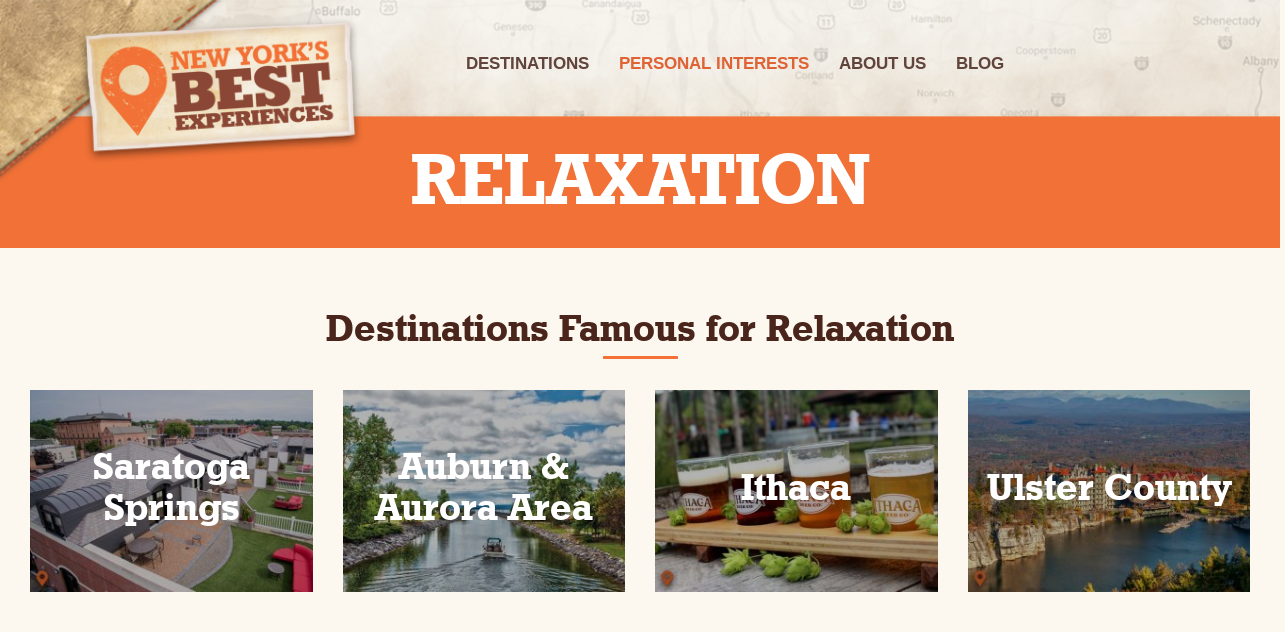

--- FILE ---
content_type: text/html; charset=UTF-8
request_url: https://www.newyorksbestexperiences.com/relaxation/
body_size: 18596
content:
<!DOCTYPE html>
<html lang="en">
<head>
	<meta charset="UTF-8" />
	<meta name="viewport" content="width=device-width, initial-scale=1" />
	<link rel="profile" href="http://gmpg.org/xfn/11" />
	<link rel="pingback" href="https://www.newyorksbestexperiences.com/xmlrpc.php" />
	<meta name='robots' content='index, follow, max-image-preview:large, max-snippet:-1, max-video-preview:-1' />
	
	
	<!-- This site is optimized with the Yoast SEO plugin v24.1 - https://yoast.com/wordpress/plugins/seo/ -->
	<title>Relaxation - New York&#039;s Best Experiences</title>
	<link rel="canonical" href="https://www.newyorksbestexperiences.com/relaxation/" />
	<meta property="og:locale" content="en_US" />
	<meta property="og:type" content="article" />
	<meta property="og:title" content="Relaxation - New York&#039;s Best Experiences" />
	<meta property="og:description" content="Relaxation Destinations Famous for Relaxation" />
	<meta property="og:url" content="https://www.newyorksbestexperiences.com/relaxation/" />
	<meta property="og:site_name" content="New York&#039;s Best Experiences" />
	<meta property="article:modified_time" content="2021-09-01T16:42:02+00:00" />
	<meta property="og:image" content="https://www.newyorksbestexperiences.com/wp-content/uploads/2020/06/orange-line.png" />
	<meta property="og:image:width" content="75" />
	<meta property="og:image:height" content="3" />
	<meta property="og:image:type" content="image/png" />
	<meta name="twitter:card" content="summary_large_image" />
	<script type="application/ld+json" class="yoast-schema-graph">{"@context":"https://schema.org","@graph":[{"@type":"WebPage","@id":"https://www.newyorksbestexperiences.com/relaxation/","url":"https://www.newyorksbestexperiences.com/relaxation/","name":"Relaxation - New York's Best Experiences","isPartOf":{"@id":"https://www.newyorksbestexperiences.com/#website"},"primaryImageOfPage":{"@id":"https://www.newyorksbestexperiences.com/relaxation/#primaryimage"},"image":{"@id":"https://www.newyorksbestexperiences.com/relaxation/#primaryimage"},"thumbnailUrl":"https://www.newyorksbestexperiences.com/wp-content/uploads/2020/06/orange-line.png","datePublished":"2021-09-01T12:30:39+00:00","dateModified":"2021-09-01T16:42:02+00:00","breadcrumb":{"@id":"https://www.newyorksbestexperiences.com/relaxation/#breadcrumb"},"inLanguage":"en","potentialAction":[{"@type":"ReadAction","target":["https://www.newyorksbestexperiences.com/relaxation/"]}]},{"@type":"ImageObject","inLanguage":"en","@id":"https://www.newyorksbestexperiences.com/relaxation/#primaryimage","url":"https://www.newyorksbestexperiences.com/wp-content/uploads/2020/06/orange-line.png","contentUrl":"https://www.newyorksbestexperiences.com/wp-content/uploads/2020/06/orange-line.png","width":75,"height":3},{"@type":"BreadcrumbList","@id":"https://www.newyorksbestexperiences.com/relaxation/#breadcrumb","itemListElement":[{"@type":"ListItem","position":1,"name":"Home","item":"https://www.newyorksbestexperiences.com/"},{"@type":"ListItem","position":2,"name":"Relaxation"}]},{"@type":"WebSite","@id":"https://www.newyorksbestexperiences.com/#website","url":"https://www.newyorksbestexperiences.com/","name":"New York's Best Experiences","description":"Epicenters of Experiences","potentialAction":[{"@type":"SearchAction","target":{"@type":"EntryPoint","urlTemplate":"https://www.newyorksbestexperiences.com/?s={search_term_string}"},"query-input":{"@type":"PropertyValueSpecification","valueRequired":true,"valueName":"search_term_string"}}],"inLanguage":"en"}]}</script>
	<!-- / Yoast SEO plugin. -->


<link rel='dns-prefetch' href='//cdnjs.cloudflare.com' />
<link rel='dns-prefetch' href='//fonts.googleapis.com' />
<link rel="alternate" type="application/rss+xml" title="New York&#039;s Best Experiences &raquo; Feed" href="https://www.newyorksbestexperiences.com/feed/" />
		<!-- This site uses the Google Analytics by MonsterInsights plugin v9.2.4 - Using Analytics tracking - https://www.monsterinsights.com/ -->
							<script src="//www.googletagmanager.com/gtag/js?id=G-Y4NYJGXFDR"  data-cfasync="false" data-wpfc-render="false" type="text/javascript" async></script>
			<script data-cfasync="false" data-wpfc-render="false" type="text/javascript">
				var mi_version = '9.2.4';
				var mi_track_user = true;
				var mi_no_track_reason = '';
								var MonsterInsightsDefaultLocations = {"page_location":"https:\/\/www.newyorksbestexperiences.com\/relaxation\/"};
				if ( typeof MonsterInsightsPrivacyGuardFilter === 'function' ) {
					var MonsterInsightsLocations = (typeof MonsterInsightsExcludeQuery === 'object') ? MonsterInsightsPrivacyGuardFilter( MonsterInsightsExcludeQuery ) : MonsterInsightsPrivacyGuardFilter( MonsterInsightsDefaultLocations );
				} else {
					var MonsterInsightsLocations = (typeof MonsterInsightsExcludeQuery === 'object') ? MonsterInsightsExcludeQuery : MonsterInsightsDefaultLocations;
				}

								var disableStrs = [
										'ga-disable-G-Y4NYJGXFDR',
									];

				/* Function to detect opted out users */
				function __gtagTrackerIsOptedOut() {
					for (var index = 0; index < disableStrs.length; index++) {
						if (document.cookie.indexOf(disableStrs[index] + '=true') > -1) {
							return true;
						}
					}

					return false;
				}

				/* Disable tracking if the opt-out cookie exists. */
				if (__gtagTrackerIsOptedOut()) {
					for (var index = 0; index < disableStrs.length; index++) {
						window[disableStrs[index]] = true;
					}
				}

				/* Opt-out function */
				function __gtagTrackerOptout() {
					for (var index = 0; index < disableStrs.length; index++) {
						document.cookie = disableStrs[index] + '=true; expires=Thu, 31 Dec 2099 23:59:59 UTC; path=/';
						window[disableStrs[index]] = true;
					}
				}

				if ('undefined' === typeof gaOptout) {
					function gaOptout() {
						__gtagTrackerOptout();
					}
				}
								window.dataLayer = window.dataLayer || [];

				window.MonsterInsightsDualTracker = {
					helpers: {},
					trackers: {},
				};
				if (mi_track_user) {
					function __gtagDataLayer() {
						dataLayer.push(arguments);
					}

					function __gtagTracker(type, name, parameters) {
						if (!parameters) {
							parameters = {};
						}

						if (parameters.send_to) {
							__gtagDataLayer.apply(null, arguments);
							return;
						}

						if (type === 'event') {
														parameters.send_to = monsterinsights_frontend.v4_id;
							var hookName = name;
							if (typeof parameters['event_category'] !== 'undefined') {
								hookName = parameters['event_category'] + ':' + name;
							}

							if (typeof MonsterInsightsDualTracker.trackers[hookName] !== 'undefined') {
								MonsterInsightsDualTracker.trackers[hookName](parameters);
							} else {
								__gtagDataLayer('event', name, parameters);
							}
							
						} else {
							__gtagDataLayer.apply(null, arguments);
						}
					}

					__gtagTracker('js', new Date());
					__gtagTracker('set', {
						'developer_id.dZGIzZG': true,
											});
					if ( MonsterInsightsLocations.page_location ) {
						__gtagTracker('set', MonsterInsightsLocations);
					}
										__gtagTracker('config', 'G-Y4NYJGXFDR', {"forceSSL":"true","link_attribution":"true"} );
															window.gtag = __gtagTracker;										(function () {
						/* https://developers.google.com/analytics/devguides/collection/analyticsjs/ */
						/* ga and __gaTracker compatibility shim. */
						var noopfn = function () {
							return null;
						};
						var newtracker = function () {
							return new Tracker();
						};
						var Tracker = function () {
							return null;
						};
						var p = Tracker.prototype;
						p.get = noopfn;
						p.set = noopfn;
						p.send = function () {
							var args = Array.prototype.slice.call(arguments);
							args.unshift('send');
							__gaTracker.apply(null, args);
						};
						var __gaTracker = function () {
							var len = arguments.length;
							if (len === 0) {
								return;
							}
							var f = arguments[len - 1];
							if (typeof f !== 'object' || f === null || typeof f.hitCallback !== 'function') {
								if ('send' === arguments[0]) {
									var hitConverted, hitObject = false, action;
									if ('event' === arguments[1]) {
										if ('undefined' !== typeof arguments[3]) {
											hitObject = {
												'eventAction': arguments[3],
												'eventCategory': arguments[2],
												'eventLabel': arguments[4],
												'value': arguments[5] ? arguments[5] : 1,
											}
										}
									}
									if ('pageview' === arguments[1]) {
										if ('undefined' !== typeof arguments[2]) {
											hitObject = {
												'eventAction': 'page_view',
												'page_path': arguments[2],
											}
										}
									}
									if (typeof arguments[2] === 'object') {
										hitObject = arguments[2];
									}
									if (typeof arguments[5] === 'object') {
										Object.assign(hitObject, arguments[5]);
									}
									if ('undefined' !== typeof arguments[1].hitType) {
										hitObject = arguments[1];
										if ('pageview' === hitObject.hitType) {
											hitObject.eventAction = 'page_view';
										}
									}
									if (hitObject) {
										action = 'timing' === arguments[1].hitType ? 'timing_complete' : hitObject.eventAction;
										hitConverted = mapArgs(hitObject);
										__gtagTracker('event', action, hitConverted);
									}
								}
								return;
							}

							function mapArgs(args) {
								var arg, hit = {};
								var gaMap = {
									'eventCategory': 'event_category',
									'eventAction': 'event_action',
									'eventLabel': 'event_label',
									'eventValue': 'event_value',
									'nonInteraction': 'non_interaction',
									'timingCategory': 'event_category',
									'timingVar': 'name',
									'timingValue': 'value',
									'timingLabel': 'event_label',
									'page': 'page_path',
									'location': 'page_location',
									'title': 'page_title',
									'referrer' : 'page_referrer',
								};
								for (arg in args) {
																		if (!(!args.hasOwnProperty(arg) || !gaMap.hasOwnProperty(arg))) {
										hit[gaMap[arg]] = args[arg];
									} else {
										hit[arg] = args[arg];
									}
								}
								return hit;
							}

							try {
								f.hitCallback();
							} catch (ex) {
							}
						};
						__gaTracker.create = newtracker;
						__gaTracker.getByName = newtracker;
						__gaTracker.getAll = function () {
							return [];
						};
						__gaTracker.remove = noopfn;
						__gaTracker.loaded = true;
						window['__gaTracker'] = __gaTracker;
					})();
									} else {
										console.log("");
					(function () {
						function __gtagTracker() {
							return null;
						}

						window['__gtagTracker'] = __gtagTracker;
						window['gtag'] = __gtagTracker;
					})();
									}
			</script>
				<!-- / Google Analytics by MonsterInsights -->
		<script type="text/javascript">
/* <![CDATA[ */
window._wpemojiSettings = {"baseUrl":"https:\/\/s.w.org\/images\/core\/emoji\/15.0.3\/72x72\/","ext":".png","svgUrl":"https:\/\/s.w.org\/images\/core\/emoji\/15.0.3\/svg\/","svgExt":".svg","source":{"concatemoji":"https:\/\/www.newyorksbestexperiences.com\/wp-includes\/js\/wp-emoji-release.min.js?ver=6.7.4"}};
/*! This file is auto-generated */
!function(i,n){var o,s,e;function c(e){try{var t={supportTests:e,timestamp:(new Date).valueOf()};sessionStorage.setItem(o,JSON.stringify(t))}catch(e){}}function p(e,t,n){e.clearRect(0,0,e.canvas.width,e.canvas.height),e.fillText(t,0,0);var t=new Uint32Array(e.getImageData(0,0,e.canvas.width,e.canvas.height).data),r=(e.clearRect(0,0,e.canvas.width,e.canvas.height),e.fillText(n,0,0),new Uint32Array(e.getImageData(0,0,e.canvas.width,e.canvas.height).data));return t.every(function(e,t){return e===r[t]})}function u(e,t,n){switch(t){case"flag":return n(e,"\ud83c\udff3\ufe0f\u200d\u26a7\ufe0f","\ud83c\udff3\ufe0f\u200b\u26a7\ufe0f")?!1:!n(e,"\ud83c\uddfa\ud83c\uddf3","\ud83c\uddfa\u200b\ud83c\uddf3")&&!n(e,"\ud83c\udff4\udb40\udc67\udb40\udc62\udb40\udc65\udb40\udc6e\udb40\udc67\udb40\udc7f","\ud83c\udff4\u200b\udb40\udc67\u200b\udb40\udc62\u200b\udb40\udc65\u200b\udb40\udc6e\u200b\udb40\udc67\u200b\udb40\udc7f");case"emoji":return!n(e,"\ud83d\udc26\u200d\u2b1b","\ud83d\udc26\u200b\u2b1b")}return!1}function f(e,t,n){var r="undefined"!=typeof WorkerGlobalScope&&self instanceof WorkerGlobalScope?new OffscreenCanvas(300,150):i.createElement("canvas"),a=r.getContext("2d",{willReadFrequently:!0}),o=(a.textBaseline="top",a.font="600 32px Arial",{});return e.forEach(function(e){o[e]=t(a,e,n)}),o}function t(e){var t=i.createElement("script");t.src=e,t.defer=!0,i.head.appendChild(t)}"undefined"!=typeof Promise&&(o="wpEmojiSettingsSupports",s=["flag","emoji"],n.supports={everything:!0,everythingExceptFlag:!0},e=new Promise(function(e){i.addEventListener("DOMContentLoaded",e,{once:!0})}),new Promise(function(t){var n=function(){try{var e=JSON.parse(sessionStorage.getItem(o));if("object"==typeof e&&"number"==typeof e.timestamp&&(new Date).valueOf()<e.timestamp+604800&&"object"==typeof e.supportTests)return e.supportTests}catch(e){}return null}();if(!n){if("undefined"!=typeof Worker&&"undefined"!=typeof OffscreenCanvas&&"undefined"!=typeof URL&&URL.createObjectURL&&"undefined"!=typeof Blob)try{var e="postMessage("+f.toString()+"("+[JSON.stringify(s),u.toString(),p.toString()].join(",")+"));",r=new Blob([e],{type:"text/javascript"}),a=new Worker(URL.createObjectURL(r),{name:"wpTestEmojiSupports"});return void(a.onmessage=function(e){c(n=e.data),a.terminate(),t(n)})}catch(e){}c(n=f(s,u,p))}t(n)}).then(function(e){for(var t in e)n.supports[t]=e[t],n.supports.everything=n.supports.everything&&n.supports[t],"flag"!==t&&(n.supports.everythingExceptFlag=n.supports.everythingExceptFlag&&n.supports[t]);n.supports.everythingExceptFlag=n.supports.everythingExceptFlag&&!n.supports.flag,n.DOMReady=!1,n.readyCallback=function(){n.DOMReady=!0}}).then(function(){return e}).then(function(){var e;n.supports.everything||(n.readyCallback(),(e=n.source||{}).concatemoji?t(e.concatemoji):e.wpemoji&&e.twemoji&&(t(e.twemoji),t(e.wpemoji)))}))}((window,document),window._wpemojiSettings);
/* ]]> */
</script>
<link data-optimized="2" rel="stylesheet" href="https://www.newyorksbestexperiences.com/wp-content/litespeed/css/39cfad3fe4fd1c468fe50175871c53ab.css?ver=89886" />































<style id='theme-style-inline-css' type='text/css'>
a, .widget a { color: #e03500; }body { font-family: Open Sans;font-weight: 400;font-size: 18px;color: #000000; }.guide-list-item .media-body .media-heading a, .page-box .entry-title, .card-details .card-title a, .icon-meta i { color: #000000; }h1, h2, h3, h4, h5, h6, .h1, .h2, .h3, .h4, .h5, .h6, .search-result .search-title, .widget-title { font-family: Open Sans;font-weight: 600;color: #000000; }/* MOBILE CSS */

@media (max-width: 600px) {
    
.postid-2217 h1.intro-title {
    font-size: 16px !important;
    top: 28px !important;
}

.postid-2221 h1.intro-title, .postid-2211 h1.intro-title {
    font-size: 26px !important;
    top: 32px !important;
}
    
.post-type-archive-destination .hero .intro-wrap {
    position: absolute;
    bottom: 6rem;
    max-width: 711px;
    padding-right: 0px;
    left: -8px;
}

.post-type-archive-destination .hero {
    background-position: -773px 0px;
    background-size: cover;
}
    
    
.navbar-header img {
    max-height: 75px !important;
    position: relative;
    z-index: 999999;
}

.twolines h3 {
    height: 65px !important;
    margin-bottom:30px !important;
}

.threelines h3 {
    height: 98px !important;
    margin-bottom:30px !important;
}

.fourlines h3 {
    height: 128px !important;
    margin-bottom:30px !important;
}

html, body {
    overflow-x:hidden !important;
}

h3.elementor-icon-box-title {
    position: relative;
    top: -15px;
}

.category section.main.container {
    margin-top: 0px !important;
}

.piarchivetitle {
    font-size: 32px !important;
}

.single-destination ul.breadcrumbs a {
    display: none;
}

.hero .intro-title {
    font-size: 28px !important;
    position: relative;
    top: 32px !important;
    left: 35px !important;
}

.single-destination .hero .breadcrumbs li .icon {
    color: #eb6e31 ;
}

.single-travel-directory .pt-cv-colwrap {
    max-width: 58%;
    display: inline-block;
}

.single-travel-directory section.main {
    margin-top: 0px !important;
}

.post-type-archive-destination h3.entry-title {
    font-size: 0.85em !important;
    position: relative;
    bottom: -8px !important;
}

ul.dropdown-menu {
    -webkit-column-count: 2;
    -moz-column-count: 2;
    column-count: 2;
}

.single-travel-directory ul#menu-main-navigation, .archive ul#menu-main-navigation {
    position: relative;
    top: 0px !important;
}

.csstransforms .collapse-md .navbar-collapse.collapse.in {
    display: block !important;
    overflow-y: unset !important;
    /*overflow-x: unset !important;*/
    height: 460px;
    max-height: unset !important;
}

}


/* Max Width 1299px */

@media (max-width: 1299px) {
#MainMenu .collapse-md .navbar-collapse {
    background: url(https://www.newyorksbestexperiences.com/wp-content/uploads/2019/06/brown_map.jpg) !important;
}
}



/*Main Body Text */

h1.page-title {
    text-transform: uppercase;
}

article p, .elementor-text-editor, li {
    color:#000000;
    font-size:18px;
}

.main li {
    margin-top:10px !important;
    margin-bottom:20px !important;
}


/*Footer*/

footer#sfwa_footer {
    border-top: 10px solid #c55204;
    background: rgba(255, 107, 0, 0.8);
}


/*Personal Interests Archive Page */

.category section.main.container {
    background: url(https://www.newyorksbestexperiences.com/wp-content/uploads/2019/06/light_bg.jpg);
    margin-top: 50px;
}



@media (min-width: 1300px) {
    
.category .container {
    width: 100% !important;
}    
    

.row.blog-posts {
    width: 1280px;
    margin: 0 auto;
}
}


.type-travel-directory footer.entry-meta.clearfix {
    display: none;
}

.piarchivetitle {
    position:relative;
    top:-30px;
}


/*Sidebar*/

.twolines {
    height: 65px !important;
    margin-bottom:30px !important;
}

.threelines {
    height: 98px !important;
    margin-bottom:30px !important;
}

.fourlines {
    height: 128px !important;
    margin-bottom:30px !important;
}


/*
.single-travel-directory .col-fixed-sidebar .pt-cv-colwrap::before, .col-fixed-sidebar .pt-cv-colwrap::after {
    content: '';
    width: 100%;
    display: block;
    background: url('https://www.newyorksbestexperiences.com/wp-content/uploads/2019/06/excerpt_border.png') repeat-x;
}

.single-travel-directory .col-fixed-sidebar .pt-cv-colwrap::before {
    height: 7px;
    background-position: 0 0;
}

.single-travel-directory .col-fixed-sidebar .pt-cv-colwrap::after {
    height: 9px;
    background-position: 0 -7px;
}

.single-travel-directory .col-fixed-sidebar .pt-cv-ctf-list, .single-travel-directory .col-fixed-sidebar .pt-cv-title  {
background: #B8935A;
padding: 10px;
}

*/

.single-travel-directory .col-fixed-sidebar .pt-cv-view .pt-cv-title {
    margin-bottom: 0px !important;
}

.single-travel-directory .col-fixed-sidebar .pt-cv-custom-fields {
    display: flex;
    margin-top: -15px;
}

.single-travel-directory .col-fixed-sidebar h4.pt-cv-title a {
    color: #61251a;
}

.single-travel-directory .col-fixed-sidebar h4.pt-cv-title a:hover {
    color: #000000;
}

/*.single-travel-directory .col-fixed-sidebar .pt-cv-ctf-list {
    min-height: 100px;
}*/


/*.col-fixed-sidebar .pt-cv-colwrap {
    min-height: 115px;
    display: table;
    table-layout: fixed;
    width: 100%;
    margin-bottom: 5px;
}
*/

@media (min-width: 1300px) {
.col-fixed-content {
    width: 780px !important;
    margin-right: 40px;
}

.col-fixed-sidebar {
    width: 460px !important;
}
}

/*.single-travel-directory h3 {
    background: url('https://www.newyorksbestexperiences.com/wp-content/uploads/2019/06/orange_texture.png');
    height: 31px;
    display: block;
    margin-bottom: 10px;
    font-family: "Open Sans";
    text-transform: uppercase;
    font-size: 1.3em;
    font-weight: 800;
    color: #fff;
    line-height: 32px;
    padding-left: 10px;
}*/

/*Sidebar Widget Area */

#socialBoxes {
    list-style: none;
    margin-bottom: 20px;
}

#socialBoxes li a {
    height: 38px;
    display: block;
    background-image: url('https://www.newyorksbestexperiences.com/wp-content/uploads/2019/06/sprites.png');
    background-repeat: no-repeat;
    background-position: 0px -72px;
    color: #fff;
    padding: 6px 0 0 50px;
    line-height: 1;
    font-size: .85em;
    text-transform: uppercase;
}

#socialBoxes li a span {
    display: block;
    font-weight: bold;
    text-transform: capitalize;
    margin-bottom: 1px;
}

#socialBoxes li.twitter a {
    background-position: 0 -110px !important;
}

#socialBoxes li.facebook {
    float: left;
    padding-right: 5px;
}

#socialBoxes li {
    width: 45%;
}

#socialBoxes li.twitter {
    float: right;
}

aside#ajaxsearchlitewidget-2 h3 {
    display: none;
}

div.asl_w .probox .promagnifier {
    background-color: #eb4410 !important;
    background-image: -o-linear-gradient(180deg,#eb4410,#eb4410) !important;
    background-image: -ms-linear-gradient(180deg,#eb4410,#eb4410) !important;
    background-image: -webkit-linear-gradient(180deg,#eb4410,#eb4410) !important;
    background-image: linear-gradient(180deg,#eb4410,#eb4410) !important;
}

#ajaxsearchlite1 .probox, div.asl_w .probox {
    background-color: #eb4410 !important;
    background-image: -o-linear-gradient(180deg,#eb4410,#eb4410) !important;
    background-image: -ms-linear-gradient(180deg,#eb4410,#eb4410) !important;
    background-image: -webkit-linear-gradient(180deg,#eb4410,#eb4410) !important;
    background-image: linear-gradient(180deg,#eb4410,#eb4410) !important;
}

ul#socialBoxes {
    padding-inline-start: 0px !important;
}


/*Body Background*/


/*body {
    background:url('https://www.newyorksbestexperiences.com/wp-content/uploads/2019/06/brown_map.jpg');
}*/

.entry-content {
    position: relative;
    top: -40px;
}


/*Header*/

.menu-shrink {
    background: url(https://www.newyorksbestexperiences.com/wp-content/uploads/2019/06/brown_map.jpg) !important;
}

ul.dropdown-menu {
    background: url(https://www.newyorksbestexperiences.com/wp-content/uploads/2019/06/brown_map.jpg);
}

#MainMenu.navbar #navbar-main .navbar-nav>li>a:hover, #MainMenu.navbar #navbar-main .navbar-nav>li>a:active, #MainMenu.navbar #navbar-main .navbar-nav>li>a:focus, #MainMenu.navbar #navbar-main .navbar-nav>.active>a, #MainMenu.navbar #navbar-main .navbar-nav>.active>a:hover, #MainMenu.navbar #navbar-main .navbar-nav>.active>a:focus, #MainMenu.navbar #navbar-main .navbar-nav>li.open>a, #MainMenu.navbar #navbar-main .navbar-nav>li.open>a:hover, #MainMenu.navbar #navbar-main .navbar-nav>li.open>a:focus{
    border-top: solid 2px #ff5f00 !important;
}

.navbar-default {
    background-color: transparent !important;
}

[data-elementor-device-mode="desktop"] .navbar-brand img {
    max-height: unset;
}

#MainMenu .navbar-extra-top {
    display:none !important;
}

[data-elementor-device-mode="desktop"] .navbar-fixed-top {
    position:absolute !important;
}

[data-elementor-device-mode="desktop"] ul#menu-main-navigation {
    position: relative;
    top: 40px;
}

@media (min-width: 768px) {

ul.dropdown-menu {
    -webkit-column-count: 3;
    -moz-column-count: 3;
    column-count: 3;
    width: 600px;
}
}


/*Destination Main Archive Page */

section.main.container {
    background-image: url(https://www.newyorksbestexperiences.com/wp-content/uploads/2019/06/light_bg.jpg);
}


@media (min-width: 1300px) {
    
.post-type-archive-destination .container {
    width: 100% !important;
    margin-top: 50px;
}    
    

.post-type-archive-destination .places {
    width: 1280px;
    margin: 0 auto;
}
}


/* Destination Template */

.single-destination section.main {
    background-color:#fcf8ef;
    margin-top: -75px;
    
}

.lead {
    color:#1c1c1c !important;
}

[data-elementor-device-mode="desktop"] section.hero.large-hero {
    margin-top: 175px;
}


@media (min-width: 768px) {
.hero .intro-wrap {
    bottom: 8rem !important;
}
}

.sub-nav {
    display: none;
}

.single-destination h3 {
    background: url('https://www.newyorksbestexperiences.com/wp-content/uploads/2019/06/orange_texture.png');
    height: 31px;
    display: block;
    margin-bottom: 10px;
    font-family: "Open Sans";
    text-transform: uppercase;
    font-size: 1.3em;
    font-weight: 800;
    color: #fff;
    line-height: 32px;
    padding-left: 10px;
}

.single-destination img.pt-cv-thumbnail.img-shadow {
    width: 100% !important;
}

/*.single-destination section.narrow.directory {
    display: none;
}*/


/* END Destination Template */



/* Individual Directory Index */

/*.tax-travel-dir-category section.main {
    background: url(https://www.newyorksbestexperiences.com/wp-content/uploads/2019/06/light_bg.jpg);
}*/

.single-destination .title-row a {
    visibility: hidden;
}

.tax-travel-dir-category .navbar-default {
    background-color: transparent !important;
}

.tax-travel-dir-category .navbar-brand img {
    max-height: unset;
}

.tax-travel-dir-category #MainMenu .navbar-extra-top {
    display:none !important;
}

.tax-travel-dir-category .navbar-fixed-top {
    position:absolute !important;
}

.tax-travel-dir-category ul#menu-main-navigation {
    position: relative;
    top: 40px;
}

.tax-travel-dir-category section.main {
    margin-top: 45px;
}



/*Single Travel Directory Item Page & Archive Page CSS settings */

.postid-2761 div#text-19 h3, .postid-2728 div#text-23 h3 {
    height: 50px;
    line-height: 25px;
}

.single-travel-directory h1 {
    margin-bottom:0px;
}

/* .single-travel-directory .pt-cv-title a {
    overflow: hidden;
    display: -webkit-box;
    -webkit-line-clamp: 1;
    -webkit-box-orient: vertical;  
}

*/

.single-travel-directory .pt-cv-ctf-value {
    overflow: hidden;
    display: -webkit-box;
    -webkit-line-clamp: 6;
    -webkit-box-orient: vertical;  
}

.single-travel-directory h4.pt-cv-title {
    font-size: 14px;
    font-weight: bold !important;
}

.single-travel-directory .pt-cv-thumbnail.pull-right {
    margin-left: 5px;
}

.single-travel-directory ul.breadcrumbs.local-path li a {
    color: #eb682a !important;
    font-weight: 800;
}

.single-travel-directory {
    background-color: #fcf8ef;
}

.single-travel-directory section.main {
   /* background: url(https://www.newyorksbestexperiences.com/wp-content/uploads/2019/06/light_bg.jpg); */
}

.single-travel-directory .navbar-default, .archive .navbar-default {
    background-color: transparent !important;
}

.single-travel-directory .navbar-brand img, .archive .navbar-brand img {
    max-height: unset;
}

.single-travel-directory #MainMenu .navbar-extra-top {
    display:none !important;
}

.single-travel-directory .navbar-fixed-top, .archive .navbar-fixed-top {
    position:absolute !important;
}

.single-travel-directory ul#menu-main-navigation, .archive ul#menu-main-navigation {
    position: relative;
    top: 40px;
}

/*.single-travel-directory section.main {
    margin-top: 45px;
}*/



/* HIDE SIDEBAR */




.col-sm-12.col-fixed-sidebar {
    display: none;
}

/*

[data-elementor-device-mode="desktop"] .col-fixed-content {
    width: 1240px !important;
}

*/

/*[data-elementor-device-mode="desktop"] .col-sm-12.col-fixed-content {
    margin-top: 30px;
}*/

/*[data-elementor-device-mode="desktop"] p.lead {
    padding-bottom: 30px;
}*/

[data-elementor-device-mode="mobile"] .col-sm-12.col-fixed-content {
    margin-top: 60px;
}

[data-elementor-device-mode="mobile"] p.lead {
    padding-bottom: 30px;
}



/*DIRECTORY ITEMS ON DESTINATION PAGE FORMATTING */

.place-box a.place-link .entry-title {
    padding:0px !important;
    padding-left:10px !important;
}


/*.single-destination section.narrow.directory {
    display: none;
}*/

li.twitter {
    display: none !important;
}


h1.intro-title {
    position: relative;
    top: 30px;
}

ul.breadcrumbs {
    position: relative;
    top: 30px;
}

.single-ajde_events div#evcal_head {
    display: none;
}


.evo_page_body {
    max-width:1440px !important;
}

.single-ajde_events .bg-overlay {
    background: rgba(0, 0, 0, 0.6) !important;
}

body {
    font-family: "Myriad Pro", "Myriad", "Gill Sans", "Gill Sans MT", Calibri, sans-serif !important;
}

#locator:hover {
    -ms-transform: rotate(5deg);
    -webkit-transform: rotate(5deg);
    transform: rotate(5deg);
    -webkit-transition: all 1s ease;
    -moz-transition: all 1s ease;
    -o-transition: all 1s ease;
    -ms-transition: all 1s ease;
    transition: all 1s ease;
}

#locator {
    -webkit-transition: all 1s ease;
    -moz-transition: all 1s ease;
    -o-transition: all 1s ease;
    -ms-transition: all 1s ease;
    transition: all 1s ease;
}

.navbar-brand img:hover {
    -ms-transform: rotate(5deg);
    -webkit-transform: rotate(5deg);
    transform: rotate(5deg);
    -webkit-transition: all 1s ease;
    -moz-transition: all 1s ease;
    -o-transition: all 1s ease;
    -ms-transition: all 1s ease;
    transition: all 1s ease;  
}

.navbar-brand img {
    -webkit-transition: all 1s ease;
    -moz-transition: all 1s ease;
    -o-transition: all 1s ease;
    -ms-transition: all 1s ease;
    transition: all 1s ease;  
}


@media (min-width: 1300px) {
.single-ajde_events .container {
    width: 100%;
}
}

li#menu-item-3562 a {
    color: #F17136 !important;
}

.category div#page {
    background-color: #FCF8EF;
}

.single-travel-directory .col-sm-12.col-fixed-sidebar {
    display: unset !important;
}

.pt-cv-thumbnail.pull-right {
    margin-left: 15px;
    margin-right: 20px;
}

.pt-cv-ctf-value {
    font-family: Open Sans;
    font-style: normal;
    font-weight: 600;
    font-size: 12px;
    line-height: 16px;
    color: #9B604F;
}


[data-elementor-device-mode="mobile"] .pt-cv-ifield {
    float: unset!important;
    text-align: center !important;
    margin: 0 auto;
    width: 100%;
}

[data-elementor-device-mode="mobile"] .pt-cv-thumbnail.pull-right {
    width: 100%;
    padding: 0% 22% 3% 22%;
    text-align: center !important;
}

[data-elementor-device-mode="mobile"] .pt-cv-thumbnail.pull-right {
    margin-left:0px !important;
    margin-right: 15px !important;
}

[data-elementor-device-mode="desktop"] img.pt-cv-thumbnail.img-circle.pull-right {
    width: 105px !important;
    height: 105px !important;
}

.pt-cv-wrapper .pull-right {
    float: left!important;
}

.single-travel-directory h4.pt-cv-title a {
    font-size: 21px;
    line-height: 25px;
    color: #533229;
    font-family: "geoslb712_md_btbold", Sans-serif;
}

.single-travel-directory .col-md-12.col-sm-6.col-xs-12.pt-cv-content-item.pt-cv-2-col {
    border-bottom: 4px solid #FFFFFF;
    margin-bottom: 20px;
}

.single-travel-directory h3 {
    color: #F17136;
    font-family: "Open Sans", Sans-serif;
    font-weight: bold;
    text-transform: uppercase;
    margin-top:10px !important;
    font-size:18px !important;
}

.single-travel-directory .breadcrumbs.local-path {
    margin:0px;
}

.single-travel-directory ul.breadcrumbs {
    position: relative;
    top: 0px;
}

.single-travel-directory #page > section > div > div > div.col-sm-12.col-fixed-content > ul > li:nth-child(2) > a {
    display: none;
}




@media (min-width: 768px) {
.single-travel-directory .main {
    padding-top: 4rem !important;
}
}

@media (max-width: 600px) {
    .single-travel-directory .main {
    padding-top: 0rem !important;
}

.single-travel-directory .col-sm-12.col-fixed-content {
    margin-top: 20px !important;
}

.single-travel-directory p.lead {
    padding-bottom: 0px !important;
}

.single-travel-directory div#text-25 {
    padding-left: 20px;
    padding-right: 20px;
}


}
</style>















<script type="text/javascript" src="https://www.newyorksbestexperiences.com/wp-includes/js/jquery/jquery.min.js?ver=3.7.1" id="jquery-core-js"></script>
<script type="text/javascript" src="https://www.newyorksbestexperiences.com/wp-includes/js/jquery/jquery-migrate.min.js?ver=3.4.1" id="jquery-migrate-js"></script>
<script type="text/javascript" id="jquery-js-after">
/* <![CDATA[ */
!function($){"use strict";$(document).ready(function(){$(this).scrollTop()>100&&$(".hfe-scroll-to-top-wrap").removeClass("hfe-scroll-to-top-hide"),$(window).scroll(function(){$(this).scrollTop()<100?$(".hfe-scroll-to-top-wrap").fadeOut(300):$(".hfe-scroll-to-top-wrap").fadeIn(300)}),$(".hfe-scroll-to-top-wrap").on("click",function(){$("html, body").animate({scrollTop:0},300);return!1})})}(jQuery);
/* ]]> */
</script>
<script type="text/javascript" src="https://www.newyorksbestexperiences.com/wp-content/plugins/google-analytics-for-wordpress/assets/js/frontend-gtag.min.js?ver=9.2.4" id="monsterinsights-frontend-script-js" async="async" data-wp-strategy="async"></script>
<script data-cfasync="false" data-wpfc-render="false" type="text/javascript" id='monsterinsights-frontend-script-js-extra'>/* <![CDATA[ */
var monsterinsights_frontend = {"js_events_tracking":"true","download_extensions":"doc,pdf,ppt,zip,xls,docx,pptx,xlsx","inbound_paths":"[{\"path\":\"\\\/go\\\/\",\"label\":\"affiliate\"},{\"path\":\"\\\/recommend\\\/\",\"label\":\"affiliate\"}]","home_url":"https:\/\/www.newyorksbestexperiences.com","hash_tracking":"false","v4_id":"G-Y4NYJGXFDR"};/* ]]> */
</script>
<script type="text/javascript" src="https://www.newyorksbestexperiences.com/wp-content/plugins/taptap-by-bonfire/taptap-accordion.js?ver=1" id="bonfire-taptap-accordion-js"></script>
<script type="text/javascript" src="https://www.newyorksbestexperiences.com/wp-content/plugins/elementor/assets/lib/font-awesome/js/v4-shims.min.js?ver=3.26.2" id="font-awesome-4-shim-js"></script>
<!--[if lt IE 9]>
<script type="text/javascript" src="//cdnjs.cloudflare.com/ajax/libs/html5shiv/3.7.2/html5shiv-printshiv.min.js?ver=6.7.4" id="theme-html5shiv-js"></script>
<![endif]-->
<!--[if lt IE 9]>
<script type="text/javascript" src="//cdnjs.cloudflare.com/ajax/libs/respond.js/1.4.2/respond.min.js?ver=6.7.4" id="theme-respondjs-js"></script>
<![endif]-->
<script type="text/javascript" src="https://www.newyorksbestexperiences.com/wp-content/themes/parallelus-go-explore/assets/js/ie10-viewport-bug-workaround.js?ver=1" id="theme-ie10-viewport-bug-js"></script>
<link rel="https://api.w.org/" href="https://www.newyorksbestexperiences.com/wp-json/" /><link rel="alternate" title="JSON" type="application/json" href="https://www.newyorksbestexperiences.com/wp-json/wp/v2/pages/4237" /><link rel="EditURI" type="application/rsd+xml" title="RSD" href="https://www.newyorksbestexperiences.com/xmlrpc.php?rsd" />
<meta name="generator" content="WordPress 6.7.4" />
<link rel='shortlink' href='https://www.newyorksbestexperiences.com/?p=4237' />
<link rel="alternate" type="application/json+oembed" href="https://www.newyorksbestexperiences.com/wp-json/oembed/1.0/embed?url=https%3A%2F%2Fwww.newyorksbestexperiences.com%2Frelaxation%2F" />
<link rel="alternate" type="text/xml+oembed" href="https://www.newyorksbestexperiences.com/wp-json/oembed/1.0/embed?url=https%3A%2F%2Fwww.newyorksbestexperiences.com%2Frelaxation%2F&#038;format=xml" />
<!-- BEGIN CUSTOM COLORS (WP THEME CUSTOMIZER) -->

<!-- END CUSTOM COLORS (WP THEME CUSTOMIZER) -->
<meta name="generator" content="Elementor 3.26.2; features: additional_custom_breakpoints; settings: css_print_method-external, google_font-enabled, font_display-auto">


<!-- EventON Version -->
<meta name="generator" content="EventON 2.7.1" />

			
			<link rel='canonical' href='https://www.newyorksbestexperiences.com/relaxation/' />
<link rel="icon" href="https://www.newyorksbestexperiences.com/wp-content/uploads/2019/06/logo-150x150.png" sizes="32x32" />
<link rel="icon" href="https://www.newyorksbestexperiences.com/wp-content/uploads/2019/06/logo.png" sizes="192x192" />
<link rel="apple-touch-icon" href="https://www.newyorksbestexperiences.com/wp-content/uploads/2019/06/logo.png" />
<meta name="msapplication-TileImage" content="https://www.newyorksbestexperiences.com/wp-content/uploads/2019/06/logo.png" />
		
		</head>

<body class="page-template page-template-templates page-template-page-full-width-flush page-template-templatespage-full-width-flush-php page page-id-4237 ehf-header ehf-footer ehf-template-parallelus-go-explore ehf-stylesheet-parallelus-go-explore no-hero-image elementor-default elementor-kit-3498 elementor-page elementor-page-4237">
<div id="page" class="hfeed site">

		<header id="masthead" itemscope="itemscope" itemtype="https://schema.org/WPHeader">
			<p class="main-title bhf-hidden" itemprop="headline"><a href="https://www.newyorksbestexperiences.com" title="New York&#8217;s Best Experiences" rel="home">New York&#8217;s Best Experiences</a></p>
					<div data-elementor-type="wp-post" data-elementor-id="3489" class="elementor elementor-3489" data-elementor-post-type="elementor-hf">
						<section class="elementor-section elementor-top-section elementor-element elementor-element-58bd71c elementor-section-boxed elementor-section-height-default elementor-section-height-default" data-id="58bd71c" data-element_type="section" data-settings="{&quot;background_background&quot;:&quot;classic&quot;}">
						<div class="elementor-container elementor-column-gap-default">
					<div class="elementor-column elementor-col-50 elementor-top-column elementor-element elementor-element-279d8e4" data-id="279d8e4" data-element_type="column">
			<div class="elementor-widget-wrap elementor-element-populated">
						<div class="elementor-element elementor-element-d85f1fc elementor-widget elementor-widget-image" data-id="d85f1fc" data-element_type="widget" data-widget_type="image.default">
				<div class="elementor-widget-container">
																<a href="https://www.newyorksbestexperiences.com">
							<img width="582" height="298" src="https://www.newyorksbestexperiences.com/wp-content/uploads/2020/05/NYBE_logo.png" class="attachment-large size-large wp-image-3496" alt="New York&#039;s Best Experiences" srcset="https://www.newyorksbestexperiences.com/wp-content/uploads/2020/05/NYBE_logo.png 582w, https://www.newyorksbestexperiences.com/wp-content/uploads/2020/05/NYBE_logo-300x154.png 300w" sizes="(max-width: 582px) 100vw, 582px" />								</a>
															</div>
				</div>
					</div>
		</div>
				<div class="elementor-column elementor-col-50 elementor-top-column elementor-element elementor-element-c5ffdc9" data-id="c5ffdc9" data-element_type="column">
			<div class="elementor-widget-wrap elementor-element-populated">
						<div class="elementor-element elementor-element-3650ac1 topnav hfe-nav-menu__align-left hfe-submenu-icon-arrow hfe-submenu-animation-none hfe-link-redirect-child hfe-nav-menu__breakpoint-tablet elementor-widget elementor-widget-navigation-menu" data-id="3650ac1" data-element_type="widget" data-settings="{&quot;padding_horizontal_menu_item&quot;:{&quot;unit&quot;:&quot;px&quot;,&quot;size&quot;:15,&quot;sizes&quot;:[]},&quot;padding_horizontal_menu_item_tablet&quot;:{&quot;unit&quot;:&quot;px&quot;,&quot;size&quot;:&quot;&quot;,&quot;sizes&quot;:[]},&quot;padding_horizontal_menu_item_mobile&quot;:{&quot;unit&quot;:&quot;px&quot;,&quot;size&quot;:&quot;&quot;,&quot;sizes&quot;:[]},&quot;padding_vertical_menu_item&quot;:{&quot;unit&quot;:&quot;px&quot;,&quot;size&quot;:15,&quot;sizes&quot;:[]},&quot;padding_vertical_menu_item_tablet&quot;:{&quot;unit&quot;:&quot;px&quot;,&quot;size&quot;:&quot;&quot;,&quot;sizes&quot;:[]},&quot;padding_vertical_menu_item_mobile&quot;:{&quot;unit&quot;:&quot;px&quot;,&quot;size&quot;:&quot;&quot;,&quot;sizes&quot;:[]},&quot;menu_space_between&quot;:{&quot;unit&quot;:&quot;px&quot;,&quot;size&quot;:&quot;&quot;,&quot;sizes&quot;:[]},&quot;menu_space_between_tablet&quot;:{&quot;unit&quot;:&quot;px&quot;,&quot;size&quot;:&quot;&quot;,&quot;sizes&quot;:[]},&quot;menu_space_between_mobile&quot;:{&quot;unit&quot;:&quot;px&quot;,&quot;size&quot;:&quot;&quot;,&quot;sizes&quot;:[]},&quot;menu_row_space&quot;:{&quot;unit&quot;:&quot;px&quot;,&quot;size&quot;:&quot;&quot;,&quot;sizes&quot;:[]},&quot;menu_row_space_tablet&quot;:{&quot;unit&quot;:&quot;px&quot;,&quot;size&quot;:&quot;&quot;,&quot;sizes&quot;:[]},&quot;menu_row_space_mobile&quot;:{&quot;unit&quot;:&quot;px&quot;,&quot;size&quot;:&quot;&quot;,&quot;sizes&quot;:[]},&quot;dropdown_border_radius&quot;:{&quot;unit&quot;:&quot;px&quot;,&quot;top&quot;:&quot;&quot;,&quot;right&quot;:&quot;&quot;,&quot;bottom&quot;:&quot;&quot;,&quot;left&quot;:&quot;&quot;,&quot;isLinked&quot;:true},&quot;dropdown_border_radius_tablet&quot;:{&quot;unit&quot;:&quot;px&quot;,&quot;top&quot;:&quot;&quot;,&quot;right&quot;:&quot;&quot;,&quot;bottom&quot;:&quot;&quot;,&quot;left&quot;:&quot;&quot;,&quot;isLinked&quot;:true},&quot;dropdown_border_radius_mobile&quot;:{&quot;unit&quot;:&quot;px&quot;,&quot;top&quot;:&quot;&quot;,&quot;right&quot;:&quot;&quot;,&quot;bottom&quot;:&quot;&quot;,&quot;left&quot;:&quot;&quot;,&quot;isLinked&quot;:true},&quot;width_dropdown_item&quot;:{&quot;unit&quot;:&quot;px&quot;,&quot;size&quot;:&quot;220&quot;,&quot;sizes&quot;:[]},&quot;width_dropdown_item_tablet&quot;:{&quot;unit&quot;:&quot;px&quot;,&quot;size&quot;:&quot;&quot;,&quot;sizes&quot;:[]},&quot;width_dropdown_item_mobile&quot;:{&quot;unit&quot;:&quot;px&quot;,&quot;size&quot;:&quot;&quot;,&quot;sizes&quot;:[]},&quot;padding_horizontal_dropdown_item&quot;:{&quot;unit&quot;:&quot;px&quot;,&quot;size&quot;:&quot;&quot;,&quot;sizes&quot;:[]},&quot;padding_horizontal_dropdown_item_tablet&quot;:{&quot;unit&quot;:&quot;px&quot;,&quot;size&quot;:&quot;&quot;,&quot;sizes&quot;:[]},&quot;padding_horizontal_dropdown_item_mobile&quot;:{&quot;unit&quot;:&quot;px&quot;,&quot;size&quot;:&quot;&quot;,&quot;sizes&quot;:[]},&quot;padding_vertical_dropdown_item&quot;:{&quot;unit&quot;:&quot;px&quot;,&quot;size&quot;:15,&quot;sizes&quot;:[]},&quot;padding_vertical_dropdown_item_tablet&quot;:{&quot;unit&quot;:&quot;px&quot;,&quot;size&quot;:&quot;&quot;,&quot;sizes&quot;:[]},&quot;padding_vertical_dropdown_item_mobile&quot;:{&quot;unit&quot;:&quot;px&quot;,&quot;size&quot;:&quot;&quot;,&quot;sizes&quot;:[]},&quot;distance_from_menu&quot;:{&quot;unit&quot;:&quot;px&quot;,&quot;size&quot;:&quot;&quot;,&quot;sizes&quot;:[]},&quot;distance_from_menu_tablet&quot;:{&quot;unit&quot;:&quot;px&quot;,&quot;size&quot;:&quot;&quot;,&quot;sizes&quot;:[]},&quot;distance_from_menu_mobile&quot;:{&quot;unit&quot;:&quot;px&quot;,&quot;size&quot;:&quot;&quot;,&quot;sizes&quot;:[]},&quot;toggle_size&quot;:{&quot;unit&quot;:&quot;px&quot;,&quot;size&quot;:&quot;&quot;,&quot;sizes&quot;:[]},&quot;toggle_size_tablet&quot;:{&quot;unit&quot;:&quot;px&quot;,&quot;size&quot;:&quot;&quot;,&quot;sizes&quot;:[]},&quot;toggle_size_mobile&quot;:{&quot;unit&quot;:&quot;px&quot;,&quot;size&quot;:&quot;&quot;,&quot;sizes&quot;:[]},&quot;toggle_border_width&quot;:{&quot;unit&quot;:&quot;px&quot;,&quot;size&quot;:&quot;&quot;,&quot;sizes&quot;:[]},&quot;toggle_border_width_tablet&quot;:{&quot;unit&quot;:&quot;px&quot;,&quot;size&quot;:&quot;&quot;,&quot;sizes&quot;:[]},&quot;toggle_border_width_mobile&quot;:{&quot;unit&quot;:&quot;px&quot;,&quot;size&quot;:&quot;&quot;,&quot;sizes&quot;:[]},&quot;toggle_border_radius&quot;:{&quot;unit&quot;:&quot;px&quot;,&quot;size&quot;:&quot;&quot;,&quot;sizes&quot;:[]},&quot;toggle_border_radius_tablet&quot;:{&quot;unit&quot;:&quot;px&quot;,&quot;size&quot;:&quot;&quot;,&quot;sizes&quot;:[]},&quot;toggle_border_radius_mobile&quot;:{&quot;unit&quot;:&quot;px&quot;,&quot;size&quot;:&quot;&quot;,&quot;sizes&quot;:[]}}" data-widget_type="navigation-menu.default">
				<div class="elementor-widget-container">
								<div class="hfe-nav-menu hfe-layout-horizontal hfe-nav-menu-layout horizontal hfe-pointer__none" data-layout="horizontal">
				<div role="button" class="hfe-nav-menu__toggle elementor-clickable">
					<span class="screen-reader-text">Menu</span>
					<div class="hfe-nav-menu-icon">
						<i aria-hidden="true"  class="fas fa-align-justify"></i>					</div>
				</div>
				<nav class="hfe-nav-menu__layout-horizontal hfe-nav-menu__submenu-arrow" data-toggle-icon="&lt;i aria-hidden=&quot;true&quot; tabindex=&quot;0&quot; class=&quot;fas fa-align-justify&quot;&gt;&lt;/i&gt;" data-close-icon="&lt;i aria-hidden=&quot;true&quot; tabindex=&quot;0&quot; class=&quot;far fa-window-close&quot;&gt;&lt;/i&gt;" data-full-width="yes">
					<ul id="menu-1-3650ac1" class="hfe-nav-menu"><li id="menu-item-4106" class="menu-item menu-item-type-custom menu-item-object-custom menu-item-has-children parent hfe-has-submenu hfe-creative-menu"><div class="hfe-has-submenu-container"><a href="#/" class = "hfe-menu-item">Destinations<span class='hfe-menu-toggle sub-arrow hfe-menu-child-0'><i class='fa'></i></span></a></div>
<ul class="sub-menu">
	<li id="menu-item-2855" class="menu-item menu-item-type-post_type menu-item-object-destination hfe-creative-menu"><a href="https://www.newyorksbestexperiences.com/epicenters/albany/" class = "hfe-sub-menu-item">Albany</a></li>
	<li id="menu-item-2856" class="menu-item menu-item-type-post_type menu-item-object-destination hfe-creative-menu"><a href="https://www.newyorksbestexperiences.com/epicenters/auburn-aurora-area/" class = "hfe-sub-menu-item">Auburn &#038; Aurora Area</a></li>
	<li id="menu-item-4040" class="menu-item menu-item-type-post_type menu-item-object-destination hfe-creative-menu"><a href="https://www.newyorksbestexperiences.com/epicenters/binghamton/" class = "hfe-sub-menu-item">Binghamton</a></li>
	<li id="menu-item-2857" class="menu-item menu-item-type-post_type menu-item-object-destination hfe-creative-menu"><a href="https://www.newyorksbestexperiences.com/epicenters/canandaigua-geneva-naples-area/" class = "hfe-sub-menu-item">Canandaigua, Geneva &#038; Naples Area</a></li>
	<li id="menu-item-2858" class="menu-item menu-item-type-post_type menu-item-object-destination hfe-creative-menu"><a href="https://www.newyorksbestexperiences.com/epicenters/columbia-county/" class = "hfe-sub-menu-item">Columbia County</a></li>
	<li id="menu-item-2859" class="menu-item menu-item-type-post_type menu-item-object-destination hfe-creative-menu"><a href="https://www.newyorksbestexperiences.com/epicenters/cooperstown/" class = "hfe-sub-menu-item">Cooperstown</a></li>
	<li id="menu-item-2860" class="menu-item menu-item-type-post_type menu-item-object-destination hfe-creative-menu"><a href="https://www.newyorksbestexperiences.com/epicenters/corning/" class = "hfe-sub-menu-item">Corning</a></li>
	<li id="menu-item-2861" class="menu-item menu-item-type-post_type menu-item-object-destination hfe-creative-menu"><a href="https://www.newyorksbestexperiences.com/epicenters/dutchess-county/" class = "hfe-sub-menu-item">Dutchess County</a></li>
	<li id="menu-item-2862" class="menu-item menu-item-type-post_type menu-item-object-destination hfe-creative-menu"><a href="https://www.newyorksbestexperiences.com/epicenters/finger-lakes/" class = "hfe-sub-menu-item">Finger Lakes</a></li>
	<li id="menu-item-2863" class="menu-item menu-item-type-post_type menu-item-object-destination hfe-creative-menu"><a href="https://www.newyorksbestexperiences.com/epicenters/great-northern-catskills/" class = "hfe-sub-menu-item">Great Northern Catskills</a></li>
	<li id="menu-item-2864" class="menu-item menu-item-type-post_type menu-item-object-destination hfe-creative-menu"><a href="https://www.newyorksbestexperiences.com/epicenters/ithaca/" class = "hfe-sub-menu-item">Ithaca</a></li>
	<li id="menu-item-2865" class="menu-item menu-item-type-post_type menu-item-object-destination hfe-creative-menu"><a href="https://www.newyorksbestexperiences.com/epicenters/lake-george/" class = "hfe-sub-menu-item">Lake George</a></li>
	<li id="menu-item-2866" class="menu-item menu-item-type-post_type menu-item-object-destination hfe-creative-menu"><a href="https://www.newyorksbestexperiences.com/epicenters/long-island/" class = "hfe-sub-menu-item">Long Island</a></li>
	<li id="menu-item-2867" class="menu-item menu-item-type-post_type menu-item-object-destination hfe-creative-menu"><a href="https://www.newyorksbestexperiences.com/epicenters/niagara-falls/" class = "hfe-sub-menu-item">Niagara Falls</a></li>
	<li id="menu-item-2868" class="menu-item menu-item-type-post_type menu-item-object-destination hfe-creative-menu"><a href="https://www.newyorksbestexperiences.com/epicenters/old-forge/" class = "hfe-sub-menu-item">Old Forge</a></li>
	<li id="menu-item-2869" class="menu-item menu-item-type-post_type menu-item-object-destination hfe-creative-menu"><a href="https://www.newyorksbestexperiences.com/epicenters/orange-county/" class = "hfe-sub-menu-item">Orange County</a></li>
	<li id="menu-item-2870" class="menu-item menu-item-type-post_type menu-item-object-destination hfe-creative-menu"><a href="https://www.newyorksbestexperiences.com/epicenters/rockland-county/" class = "hfe-sub-menu-item">Rockland County</a></li>
	<li id="menu-item-2871" class="menu-item menu-item-type-post_type menu-item-object-destination hfe-creative-menu"><a href="https://www.newyorksbestexperiences.com/epicenters/saratoga-springs/" class = "hfe-sub-menu-item">Saratoga Springs</a></li>
	<li id="menu-item-2872" class="menu-item menu-item-type-post_type menu-item-object-destination hfe-creative-menu"><a href="https://www.newyorksbestexperiences.com/epicenters/sullivan-county-catskills/" class = "hfe-sub-menu-item">Sullivan County Catskills</a></li>
	<li id="menu-item-2873" class="menu-item menu-item-type-post_type menu-item-object-destination hfe-creative-menu"><a href="https://www.newyorksbestexperiences.com/epicenters/ulster-county/" class = "hfe-sub-menu-item">Ulster County</a></li>
	<li id="menu-item-2874" class="menu-item menu-item-type-post_type menu-item-object-destination hfe-creative-menu"><a href="https://www.newyorksbestexperiences.com/epicenters/westchester-county/" class = "hfe-sub-menu-item">Westchester County</a></li>
</ul>
</li>
<li id="menu-item-2322" class="menu-item menu-item-type-custom menu-item-object-custom current-menu-ancestor current-menu-parent menu-item-has-children parent hfe-has-submenu hfe-creative-menu"><div class="hfe-has-submenu-container"><a href="https://www.newyorksbestexperiences.com/personal-interests/" class = "hfe-menu-item">Personal Interests<span class='hfe-menu-toggle sub-arrow hfe-menu-child-0'><i class='fa'></i></span></a></div>
<ul class="sub-menu">
	<li id="menu-item-4288" class="menu-item menu-item-type-post_type menu-item-object-page hfe-creative-menu"><a href="https://www.newyorksbestexperiences.com/adventure/" class = "hfe-sub-menu-item">Adventure</a></li>
	<li id="menu-item-4289" class="menu-item menu-item-type-post_type menu-item-object-page hfe-creative-menu"><a href="https://www.newyorksbestexperiences.com/arts-culture/" class = "hfe-sub-menu-item">Arts/Culture</a></li>
	<li id="menu-item-4290" class="menu-item menu-item-type-post_type menu-item-object-page hfe-creative-menu"><a href="https://www.newyorksbestexperiences.com/camping-rv/" class = "hfe-sub-menu-item">Camping/RV</a></li>
	<li id="menu-item-4291" class="menu-item menu-item-type-post_type menu-item-object-page hfe-creative-menu"><a href="https://www.newyorksbestexperiences.com/cool-towns/" class = "hfe-sub-menu-item">Cool Towns</a></li>
	<li id="menu-item-4292" class="menu-item menu-item-type-post_type menu-item-object-page hfe-creative-menu"><a href="https://www.newyorksbestexperiences.com/craft-brews/" class = "hfe-sub-menu-item">Craft Brews</a></li>
	<li id="menu-item-4293" class="menu-item menu-item-type-post_type menu-item-object-page hfe-creative-menu"><a href="https://www.newyorksbestexperiences.com/entertainment/" class = "hfe-sub-menu-item">Entertainment</a></li>
	<li id="menu-item-4294" class="menu-item menu-item-type-post_type menu-item-object-page hfe-creative-menu"><a href="https://www.newyorksbestexperiences.com/events-ny/" class = "hfe-sub-menu-item">Events</a></li>
	<li id="menu-item-4295" class="menu-item menu-item-type-post_type menu-item-object-page hfe-creative-menu"><a href="https://www.newyorksbestexperiences.com/family-fun/" class = "hfe-sub-menu-item">Family Fun</a></li>
	<li id="menu-item-4296" class="menu-item menu-item-type-post_type menu-item-object-page hfe-creative-menu"><a href="https://www.newyorksbestexperiences.com/fishing/" class = "hfe-sub-menu-item">Fishing</a></li>
	<li id="menu-item-4297" class="menu-item menu-item-type-post_type menu-item-object-page hfe-creative-menu"><a href="https://www.newyorksbestexperiences.com/foodie/" class = "hfe-sub-menu-item">Foodie</a></li>
	<li id="menu-item-4298" class="menu-item menu-item-type-post_type menu-item-object-page hfe-creative-menu"><a href="https://www.newyorksbestexperiences.com/golf/" class = "hfe-sub-menu-item">Golf</a></li>
	<li id="menu-item-4299" class="menu-item menu-item-type-post_type menu-item-object-page hfe-creative-menu"><a href="https://www.newyorksbestexperiences.com/hiking/" class = "hfe-sub-menu-item">Hiking</a></li>
	<li id="menu-item-4300" class="menu-item menu-item-type-post_type menu-item-object-page hfe-creative-menu"><a href="https://www.newyorksbestexperiences.com/history/" class = "hfe-sub-menu-item">History</a></li>
	<li id="menu-item-4301" class="menu-item menu-item-type-post_type menu-item-object-page hfe-creative-menu"><a href="https://www.newyorksbestexperiences.com/lodging/" class = "hfe-sub-menu-item">Lodging</a></li>
	<li id="menu-item-4302" class="menu-item menu-item-type-post_type menu-item-object-page hfe-creative-menu"><a href="https://www.newyorksbestexperiences.com/museums/" class = "hfe-sub-menu-item">Museums</a></li>
	<li id="menu-item-4303" class="menu-item menu-item-type-post_type menu-item-object-page current-menu-item page_item page-item-4237 current_page_item hfe-creative-menu"><a href="https://www.newyorksbestexperiences.com/relaxation/" class = "hfe-sub-menu-item hfe-sub-menu-item-active">Relaxation</a></li>
	<li id="menu-item-4304" class="menu-item menu-item-type-post_type menu-item-object-page hfe-creative-menu"><a href="https://www.newyorksbestexperiences.com/state-parks/" class = "hfe-sub-menu-item">State Parks</a></li>
	<li id="menu-item-4305" class="menu-item menu-item-type-post_type menu-item-object-page hfe-creative-menu"><a href="https://www.newyorksbestexperiences.com/winter-fun/" class = "hfe-sub-menu-item">Winter Fun</a></li>
</ul>
</li>
<li id="menu-item-30" class="menu-item menu-item-type-post_type menu-item-object-page parent hfe-creative-menu"><a href="https://www.newyorksbestexperiences.com/about-us/" class = "hfe-menu-item">About Us</a></li>
<li id="menu-item-5578" class="menu-item menu-item-type-post_type menu-item-object-page parent hfe-creative-menu"><a href="https://www.newyorksbestexperiences.com/blog/" class = "hfe-menu-item">Blog</a></li>
</ul> 
				</nav>
			</div>
							</div>
				</div>
					</div>
		</div>
					</div>
		</section>
				</div>
				</header>

	
	
		
<article id="post-4237" class="post-4237 page type-page status-publish hentry">
	
	<div class="entry-content">
				<div data-elementor-type="wp-post" data-elementor-id="4237" class="elementor elementor-4237" data-elementor-post-type="page">
						<section class="elementor-section elementor-top-section elementor-element elementor-element-ce5b7dc elementor-section-stretched elementor-section-full_width elementor-section-height-default elementor-section-height-default" data-id="ce5b7dc" data-element_type="section" data-settings="{&quot;stretch_section&quot;:&quot;section-stretched&quot;}">
						<div class="elementor-container elementor-column-gap-wider">
					<div class="elementor-column elementor-col-100 elementor-top-column elementor-element elementor-element-07ee29e" data-id="07ee29e" data-element_type="column" data-settings="{&quot;background_background&quot;:&quot;classic&quot;}">
			<div class="elementor-widget-wrap elementor-element-populated">
						<div class="elementor-element elementor-element-95270ab elementor-widget elementor-widget-heading" data-id="95270ab" data-element_type="widget" data-widget_type="heading.default">
				<div class="elementor-widget-container">
					<h1 class="elementor-heading-title elementor-size-default">Relaxation</h1>				</div>
				</div>
					</div>
		</div>
					</div>
		</section>
				<section class="elementor-section elementor-top-section elementor-element elementor-element-135d4e2f elementor-section-boxed elementor-section-height-default elementor-section-height-default" data-id="135d4e2f" data-element_type="section" data-settings="{&quot;background_background&quot;:&quot;classic&quot;}">
						<div class="elementor-container elementor-column-gap-default">
					<div class="elementor-column elementor-col-100 elementor-top-column elementor-element elementor-element-1b1baf3b" data-id="1b1baf3b" data-element_type="column">
			<div class="elementor-widget-wrap elementor-element-populated">
						<div class="elementor-element elementor-element-c0482fa elementor-widget elementor-widget-heading" data-id="c0482fa" data-element_type="widget" data-widget_type="heading.default">
				<div class="elementor-widget-container">
					<h2 class="elementor-heading-title elementor-size-default">Destinations Famous for Relaxation</h2>				</div>
				</div>
				<div class="elementor-element elementor-element-d9617ce elementor-widget elementor-widget-image" data-id="d9617ce" data-element_type="widget" data-widget_type="image.default">
				<div class="elementor-widget-container">
															<img decoding="async" width="75" height="3" src="https://www.newyorksbestexperiences.com/wp-content/uploads/2020/06/orange-line.png" class="attachment-large size-large wp-image-3652" alt="" />															</div>
				</div>
				<div class="elementor-element elementor-element-97d1379 elementor-widget elementor-widget-shortcode" data-id="97d1379" data-element_type="widget" data-widget_type="shortcode.default">
				<div class="elementor-widget-container">
							<div class="elementor-shortcode"><div class="pt-cv-wrapper"><div class="pt-cv-view pt-cv-grid pt-cv-colsys pt-cv-content-hover pt-cv-clickable pt-cv-force-mask pt-cv-overlay-middle pt-cv-sharp-buttons" id="pt-cv-view-7b4e7f70sv"><div data-id="pt-cv-page-1" class="pt-cv-page" data-cvc="4"><div class="col-md-3 col-sm-6 col-xs-12 pt-cv-content-item pt-cv-1-col"  data-pid="2222"><div class='pt-cv-ifield'><div class="pt-cv-hover-wrapper"><a href="https://www.newyorksbestexperiences.com/epicenters/saratoga-springs/" class="_self pt-cv-href-thumbnail pt-cv-thumb-default cvplbd" target="_self" ><img fetchpriority="high" decoding="async" width="300" height="214" src="https://www.newyorksbestexperiences.com/wp-content/uploads/2019/06/saratoga-springs-300x214.jpg" class="pt-cv-thumbnail img-none" alt="saratoga springs" srcset="https://www.newyorksbestexperiences.com/wp-content/uploads/2019/06/saratoga-springs-300x214.jpg 300w, https://www.newyorksbestexperiences.com/wp-content/uploads/2019/06/saratoga-springs.jpg 700w" sizes="(max-width: 300px) 100vw, 300px" data-no-lazy="1" /></a><div class="pt-cv-mask"><h2 class="pt-cv-animation-left pt-cv-title"><a href="https://www.newyorksbestexperiences.com/epicenters/saratoga-springs/" class="_self cvplbd" target="_self" >Saratoga Springs</a></h2></div></div></div></div>
<div class="col-md-3 col-sm-6 col-xs-12 pt-cv-content-item pt-cv-1-col"  data-pid="4094"><div class='pt-cv-ifield'><div class="pt-cv-hover-wrapper"><a href="https://www.newyorksbestexperiences.com/epicenters/auburn-aurora-area-ny/" class="_self pt-cv-href-thumbnail pt-cv-thumb-default cvplbd" target="_self" ><img decoding="async" width="300" height="214" src="https://www.newyorksbestexperiences.com/wp-content/uploads/2021/07/auburn-aurora-300x214.jpg" class="pt-cv-thumbnail img-none" alt="auburn and aurora area" srcset="https://www.newyorksbestexperiences.com/wp-content/uploads/2021/07/auburn-aurora-300x214.jpg 300w, https://www.newyorksbestexperiences.com/wp-content/uploads/2021/07/auburn-aurora.jpg 700w" sizes="(max-width: 300px) 100vw, 300px" data-no-lazy="1" /></a><div class="pt-cv-mask"><h2 class="pt-cv-animation-left pt-cv-title"><a href="https://www.newyorksbestexperiences.com/epicenters/auburn-aurora-area-ny/" class="_self cvplbd" target="_self" >Auburn &#038; Aurora Area</a></h2></div></div></div></div>
<div class="col-md-3 col-sm-6 col-xs-12 pt-cv-content-item pt-cv-1-col"  data-pid="2216"><div class='pt-cv-ifield'><div class="pt-cv-hover-wrapper"><a href="https://www.newyorksbestexperiences.com/epicenters/ithaca/" class="_self pt-cv-href-thumbnail pt-cv-thumb-default cvplbd" target="_self" ><img loading="lazy" decoding="async" width="300" height="214" src="https://www.newyorksbestexperiences.com/wp-content/uploads/2019/06/ithaca-300x214.jpg" class="pt-cv-thumbnail img-none" alt="ithaca" srcset="https://www.newyorksbestexperiences.com/wp-content/uploads/2019/06/ithaca-300x214.jpg 300w, https://www.newyorksbestexperiences.com/wp-content/uploads/2019/06/ithaca.jpg 700w" sizes="(max-width: 300px) 100vw, 300px" data-no-lazy="1" /></a><div class="pt-cv-mask"><h2 class="pt-cv-animation-left pt-cv-title"><a href="https://www.newyorksbestexperiences.com/epicenters/ithaca/" class="_self cvplbd" target="_self" >Ithaca</a></h2></div></div></div></div>
<div class="col-md-3 col-sm-6 col-xs-12 pt-cv-content-item pt-cv-1-col"  data-pid="2212"><div class='pt-cv-ifield'><div class="pt-cv-hover-wrapper"><a href="https://www.newyorksbestexperiences.com/epicenters/ulster-county/" class="_self pt-cv-href-thumbnail pt-cv-thumb-default cvplbd" target="_self" ><img loading="lazy" decoding="async" width="300" height="214" src="https://www.newyorksbestexperiences.com/wp-content/uploads/2019/06/ulster-county-300x214.jpg" class="pt-cv-thumbnail img-none" alt="ulster county" srcset="https://www.newyorksbestexperiences.com/wp-content/uploads/2019/06/ulster-county-300x214.jpg 300w, https://www.newyorksbestexperiences.com/wp-content/uploads/2019/06/ulster-county.jpg 700w" sizes="(max-width: 300px) 100vw, 300px" data-no-lazy="1" /></a><div class="pt-cv-mask"><h2 class="pt-cv-animation-left pt-cv-title"><a href="https://www.newyorksbestexperiences.com/epicenters/ulster-county/" class="_self cvplbd" target="_self" >Ulster County</a></h2></div></div></div></div></div></div></div>			
			</div>
						</div>
				</div>
				<div class="elementor-element elementor-element-dff9ad2 elementor-widget elementor-widget-spacer" data-id="dff9ad2" data-element_type="widget" data-widget_type="spacer.default">
				<div class="elementor-widget-container">
							<div class="elementor-spacer">
			<div class="elementor-spacer-inner"></div>
		</div>
						</div>
				</div>
					</div>
		</div>
					</div>
		</section>
				</div>
					</div><!-- .entry-content -->
	</article><!-- #post-## -->

		
	

		<footer itemtype="https://schema.org/WPFooter" itemscope="itemscope" id="colophon" role="contentinfo">
			<div class='footer-width-fixer'>		<div data-elementor-type="wp-post" data-elementor-id="3358" class="elementor elementor-3358" data-elementor-post-type="elementor-hf">
						<section class="elementor-section elementor-top-section elementor-element elementor-element-6d95451a elementor-section-boxed elementor-section-height-default elementor-section-height-default" data-id="6d95451a" data-element_type="section" id="footercss" data-settings="{&quot;background_background&quot;:&quot;classic&quot;}">
						<div class="elementor-container elementor-column-gap-default">
					<div class="elementor-column elementor-col-100 elementor-top-column elementor-element elementor-element-3a50a5eb" data-id="3a50a5eb" data-element_type="column">
			<div class="elementor-widget-wrap elementor-element-populated">
						<div class="elementor-element elementor-element-3015f9f5 footertextcss elementor-widget elementor-widget-text-editor" data-id="3015f9f5" data-element_type="widget" data-widget_type="text-editor.default">
				<div class="elementor-widget-container">
									<p>© 2023 New York’s Best Experiences</p>								</div>
				</div>
					</div>
		</div>
					</div>
		</section>
				</div>
		</div>		</footer>
	</div><!-- #page -->
		<script type="text/javascript" alt='evo_map_styles'>
		/*<![CDATA[*/
		var gmapstyles = 'default';
		/* ]]> */
		</script>		
		<!-- BEGIN MENU BUTTON -->
<div class="taptap-menu-button-wrapper taptap-absolute">
    
    <!-- BEGIN MENU BUTTON LABEL (if one is entered) -->
        <!-- END MENU BUTTON LABEL (if one is entered) -->
    
    <!-- BEGIN MENU BUTTON STYLES -->
            
            <div class="taptap-main-menu-button">
                <div class="taptap-main-menu-button-middle"></div>
            </div>
                    <!-- END MENU BUTTON STYLES -->
    </div>
<!-- END MENU BUTTON -->

<!-- BEGIN WOO CART -->
<!-- END WOO CART -->

<!-- BEGIN SEARCH BUTTON -->
<div class="taptap-search-button-wrapper taptap-absolute">
    <!-- BEGIN SEARCH BUTTON LABEL (if one is entered) -->
        <!-- END SEARCH BUTTON LABEL (if one is entered) -->
    
    </div>
<!-- END SEARCH BUTTON -->

<!-- BEGIN SEARCH FORM -->
<div class="taptap-search-wrapper taptap-absolute">
        <!-- BEGIN SEARCH FORM CLOSE BUTTON -->
        <div class="taptap-search-close-wrapper">
            <div class="taptap-search-close-inner">
            </div>
        </div>
        <!-- END SEARCH FORM CLOSE BUTTON -->
        
        <!-- BEGIN SEARCH FORM CLEAR FIELD BUTTON -->
                <div class="taptap-search-clear-wrapper">
            <div class="taptap-search-clear-inner">
                <div class="taptap-search-clear"></div>
            </div>
        </div>
                <!-- END SEARCH FORM CLEAR FIELD BUTTON -->
    
        <form method="get" id="searchform" action="https://www.newyorksbestexperiences.com/">
            <input type="text" name="s" class="taptap-search-field" placeholder="enter search term">
        </form>
</div>
<!-- END SEARCH FORM -->

<!-- BEGIN SEARCH FORM BACKGROUND -->
<div class="taptap-search-background taptap-absolute">
</div>
<!-- END SEARCH FORM BACKGROUND -->

<!-- BEGIN SEARCH FORM OVERLAY -->
<div class="taptap-search-overlay">
</div>
<!-- END SEARCH FORM OVERLAY -->

<!-- BEGIN LOGO -->
<!-- END LOGO -->

<!-- BEGIN HEADER BACKGROUND IMAGE -->
<!-- END HEADER BACKGROUND IMAGE -->

<!-- BEGIN HEADER BACKGROUND COLOR -->
<!-- END HEADER BACKGROUND COLOR -->

<!-- BEGIN MENU BACKGROUND COLOR -->
<div class="taptap-background-color">
</div>
<!-- END MENU BACKGROUND COLOR -->

<!-- BEGIN MENU BACKGROUND IMAGE -->
<!-- END MENU BACKGROUND IMAGE -->

<!-- BEGIN BACKGROUND OVERELAY -->
<div class="taptap-background-overlay">
</div>
<!-- END BACKGROUND OVERELAY -->

<!-- BEGIN MAIN WRAPPER -->
<div class="taptap-main-wrapper">
    <div class="taptap-main-inner">
    
        <!-- BEGIN ALTERNATE CLOSE BUTTON -->
                <!-- END ALTERNATE CLOSE BUTTON -->

        <div class="taptap-main">
            <div class="taptap-main-inner-inner">
                <div class="taptap-contents-wrapper">

                    <!-- BEGIN HEADING -->
                                        <!-- END HEADING -->
                    
                    <!-- BEGIN SUBHEADING -->
                                        <!-- END SUBHEADING -->

                    <!-- BEGIN IMAGE -->
                                        <div class="taptap-image">
                                                    <img src="https://www.newyorksbestexperiences.com/wp-content/uploads/2020/05/NYBE_logo.png" data-rjs="3">
                                            </div>
                                        <!-- END IMAGE -->
                    
                    <!-- BEGIN WIDGETS (above menu) -->
                    	
                    <!-- END WIDGETS (above menu) -->
                    
                    <!-- BEGIN MENU -->
                                        <div class="taptap-by-bonfire"><ul id="menu-main-navigation-1" class="menu"><li id="menu-item-4106" class="menu-item menu-item-type-custom menu-item-object-custom menu-item-has-children"><a href="#/">Destinations<div class="taptap-menu-item-description"></div></a>
<ul class="sub-menu">
	<li id="menu-item-2855" class="menu-item menu-item-type-post_type menu-item-object-destination"><a href="https://www.newyorksbestexperiences.com/epicenters/albany/">Albany<div class="taptap-menu-item-description"></div></a></li>
	<li id="menu-item-2856" class="menu-item menu-item-type-post_type menu-item-object-destination"><a href="https://www.newyorksbestexperiences.com/epicenters/auburn-aurora-area/">Auburn &#038; Aurora Area<div class="taptap-menu-item-description"></div></a></li>
	<li id="menu-item-4040" class="menu-item menu-item-type-post_type menu-item-object-destination"><a href="https://www.newyorksbestexperiences.com/epicenters/binghamton/">Binghamton<div class="taptap-menu-item-description"></div></a></li>
	<li id="menu-item-2857" class="menu-item menu-item-type-post_type menu-item-object-destination"><a href="https://www.newyorksbestexperiences.com/epicenters/canandaigua-geneva-naples-area/">Canandaigua, Geneva &#038; Naples Area<div class="taptap-menu-item-description"></div></a></li>
	<li id="menu-item-2858" class="menu-item menu-item-type-post_type menu-item-object-destination"><a href="https://www.newyorksbestexperiences.com/epicenters/columbia-county/">Columbia County<div class="taptap-menu-item-description"></div></a></li>
	<li id="menu-item-2859" class="menu-item menu-item-type-post_type menu-item-object-destination"><a href="https://www.newyorksbestexperiences.com/epicenters/cooperstown/">Cooperstown<div class="taptap-menu-item-description"></div></a></li>
	<li id="menu-item-2860" class="menu-item menu-item-type-post_type menu-item-object-destination"><a href="https://www.newyorksbestexperiences.com/epicenters/corning/">Corning<div class="taptap-menu-item-description"></div></a></li>
	<li id="menu-item-2861" class="menu-item menu-item-type-post_type menu-item-object-destination"><a href="https://www.newyorksbestexperiences.com/epicenters/dutchess-county/">Dutchess County<div class="taptap-menu-item-description"></div></a></li>
	<li id="menu-item-2862" class="menu-item menu-item-type-post_type menu-item-object-destination"><a href="https://www.newyorksbestexperiences.com/epicenters/finger-lakes/">Finger Lakes<div class="taptap-menu-item-description"></div></a></li>
	<li id="menu-item-2863" class="menu-item menu-item-type-post_type menu-item-object-destination"><a href="https://www.newyorksbestexperiences.com/epicenters/great-northern-catskills/">Great Northern Catskills<div class="taptap-menu-item-description"></div></a></li>
	<li id="menu-item-2864" class="menu-item menu-item-type-post_type menu-item-object-destination"><a href="https://www.newyorksbestexperiences.com/epicenters/ithaca/">Ithaca<div class="taptap-menu-item-description"></div></a></li>
	<li id="menu-item-2865" class="menu-item menu-item-type-post_type menu-item-object-destination"><a href="https://www.newyorksbestexperiences.com/epicenters/lake-george/">Lake George<div class="taptap-menu-item-description"></div></a></li>
	<li id="menu-item-2866" class="menu-item menu-item-type-post_type menu-item-object-destination"><a href="https://www.newyorksbestexperiences.com/epicenters/long-island/">Long Island<div class="taptap-menu-item-description"></div></a></li>
	<li id="menu-item-2867" class="menu-item menu-item-type-post_type menu-item-object-destination"><a href="https://www.newyorksbestexperiences.com/epicenters/niagara-falls/">Niagara Falls<div class="taptap-menu-item-description"></div></a></li>
	<li id="menu-item-2868" class="menu-item menu-item-type-post_type menu-item-object-destination"><a href="https://www.newyorksbestexperiences.com/epicenters/old-forge/">Old Forge<div class="taptap-menu-item-description"></div></a></li>
	<li id="menu-item-2869" class="menu-item menu-item-type-post_type menu-item-object-destination"><a href="https://www.newyorksbestexperiences.com/epicenters/orange-county/">Orange County<div class="taptap-menu-item-description"></div></a></li>
	<li id="menu-item-2870" class="menu-item menu-item-type-post_type menu-item-object-destination"><a href="https://www.newyorksbestexperiences.com/epicenters/rockland-county/">Rockland County<div class="taptap-menu-item-description"></div></a></li>
	<li id="menu-item-2871" class="menu-item menu-item-type-post_type menu-item-object-destination"><a href="https://www.newyorksbestexperiences.com/epicenters/saratoga-springs/">Saratoga Springs<div class="taptap-menu-item-description"></div></a></li>
	<li id="menu-item-2872" class="menu-item menu-item-type-post_type menu-item-object-destination"><a href="https://www.newyorksbestexperiences.com/epicenters/sullivan-county-catskills/">Sullivan County Catskills<div class="taptap-menu-item-description"></div></a></li>
	<li id="menu-item-2873" class="menu-item menu-item-type-post_type menu-item-object-destination"><a href="https://www.newyorksbestexperiences.com/epicenters/ulster-county/">Ulster County<div class="taptap-menu-item-description"></div></a></li>
	<li id="menu-item-2874" class="menu-item menu-item-type-post_type menu-item-object-destination"><a href="https://www.newyorksbestexperiences.com/epicenters/westchester-county/">Westchester County<div class="taptap-menu-item-description"></div></a></li>
</ul>
</li>
<li id="menu-item-2322" class="menu-item menu-item-type-custom menu-item-object-custom current-menu-ancestor current-menu-parent menu-item-has-children"><a href="https://www.newyorksbestexperiences.com/personal-interests/">Personal Interests<div class="taptap-menu-item-description"></div></a>
<ul class="sub-menu">
	<li id="menu-item-4288" class="menu-item menu-item-type-post_type menu-item-object-page"><a href="https://www.newyorksbestexperiences.com/adventure/">Adventure<div class="taptap-menu-item-description"></div></a></li>
	<li id="menu-item-4289" class="menu-item menu-item-type-post_type menu-item-object-page"><a href="https://www.newyorksbestexperiences.com/arts-culture/">Arts/Culture<div class="taptap-menu-item-description"></div></a></li>
	<li id="menu-item-4290" class="menu-item menu-item-type-post_type menu-item-object-page"><a href="https://www.newyorksbestexperiences.com/camping-rv/">Camping/RV<div class="taptap-menu-item-description"></div></a></li>
	<li id="menu-item-4291" class="menu-item menu-item-type-post_type menu-item-object-page"><a href="https://www.newyorksbestexperiences.com/cool-towns/">Cool Towns<div class="taptap-menu-item-description"></div></a></li>
	<li id="menu-item-4292" class="menu-item menu-item-type-post_type menu-item-object-page"><a href="https://www.newyorksbestexperiences.com/craft-brews/">Craft Brews<div class="taptap-menu-item-description"></div></a></li>
	<li id="menu-item-4293" class="menu-item menu-item-type-post_type menu-item-object-page"><a href="https://www.newyorksbestexperiences.com/entertainment/">Entertainment<div class="taptap-menu-item-description"></div></a></li>
	<li id="menu-item-4294" class="menu-item menu-item-type-post_type menu-item-object-page"><a href="https://www.newyorksbestexperiences.com/events-ny/">Events<div class="taptap-menu-item-description"></div></a></li>
	<li id="menu-item-4295" class="menu-item menu-item-type-post_type menu-item-object-page"><a href="https://www.newyorksbestexperiences.com/family-fun/">Family Fun<div class="taptap-menu-item-description"></div></a></li>
	<li id="menu-item-4296" class="menu-item menu-item-type-post_type menu-item-object-page"><a href="https://www.newyorksbestexperiences.com/fishing/">Fishing<div class="taptap-menu-item-description"></div></a></li>
	<li id="menu-item-4297" class="menu-item menu-item-type-post_type menu-item-object-page"><a href="https://www.newyorksbestexperiences.com/foodie/">Foodie<div class="taptap-menu-item-description"></div></a></li>
	<li id="menu-item-4298" class="menu-item menu-item-type-post_type menu-item-object-page"><a href="https://www.newyorksbestexperiences.com/golf/">Golf<div class="taptap-menu-item-description"></div></a></li>
	<li id="menu-item-4299" class="menu-item menu-item-type-post_type menu-item-object-page"><a href="https://www.newyorksbestexperiences.com/hiking/">Hiking<div class="taptap-menu-item-description"></div></a></li>
	<li id="menu-item-4300" class="menu-item menu-item-type-post_type menu-item-object-page"><a href="https://www.newyorksbestexperiences.com/history/">History<div class="taptap-menu-item-description"></div></a></li>
	<li id="menu-item-4301" class="menu-item menu-item-type-post_type menu-item-object-page"><a href="https://www.newyorksbestexperiences.com/lodging/">Lodging<div class="taptap-menu-item-description"></div></a></li>
	<li id="menu-item-4302" class="menu-item menu-item-type-post_type menu-item-object-page"><a href="https://www.newyorksbestexperiences.com/museums/">Museums<div class="taptap-menu-item-description"></div></a></li>
	<li id="menu-item-4303" class="menu-item menu-item-type-post_type menu-item-object-page current-menu-item page_item page-item-4237 current_page_item"><a href="https://www.newyorksbestexperiences.com/relaxation/">Relaxation<div class="taptap-menu-item-description"></div></a></li>
	<li id="menu-item-4304" class="menu-item menu-item-type-post_type menu-item-object-page"><a href="https://www.newyorksbestexperiences.com/state-parks/">State Parks<div class="taptap-menu-item-description"></div></a></li>
	<li id="menu-item-4305" class="menu-item menu-item-type-post_type menu-item-object-page"><a href="https://www.newyorksbestexperiences.com/winter-fun/">Winter Fun<div class="taptap-menu-item-description"></div></a></li>
</ul>
</li>
<li id="menu-item-30" class="menu-item menu-item-type-post_type menu-item-object-page"><a href="https://www.newyorksbestexperiences.com/about-us/">About Us<div class="taptap-menu-item-description"></div></a></li>
<li id="menu-item-5578" class="menu-item menu-item-type-post_type menu-item-object-page"><a href="https://www.newyorksbestexperiences.com/blog/">Blog<div class="taptap-menu-item-description"></div></a></li>
</ul></div>                    <!-- END MENU -->

                    <!-- BEGIN IMAGE-BASED MENU -->
                    <div class="taptap-by-bonfire-image-wrapper">
                                                                    </div>
                    <!-- END IMAGE-BASED MENU -->
                    
                    <!-- BEGIN WIDGETS (below menu) -->
                    	
                    <!-- END WIDGETS (below menu) -->
                    
                </div>
            </div>
        </div>
    </div>
</div>
<!-- END MAIN WRAPPER -->

<!-- BEGIN SHOW SUBMENU WHEN CURRENT -->
<script>
jQuery(document).ready(function (jQuery) {
'use strict';
    /* close sub-menus when menu button clicked */
    jQuery(".taptap-menu-button-wrapper, .taptap-background-overlay, .taptap-custom-activator, .taptap-alternate-close-button").on('click', function(e) {
        jQuery(".taptap-by-bonfire .menu > li").find(".sub-menu").slideUp(300);
        jQuery(".taptap-by-bonfire .menu > li > span, .taptap-by-bonfire .sub-menu > li > span").removeClass("taptap-submenu-active");
        jQuery(".taptap-by-bonfire-image .menu > li").find(".sub-menu").slideUp(300);
		jQuery(".taptap-by-bonfire-image .menu li span").removeClass("taptap-submenu-active");
    })
    jQuery(document).keyup(function(e) {
        if (e.keyCode === 27) {
            jQuery(".taptap-by-bonfire .menu > li").find(".sub-menu").slideUp(300);
            jQuery(".taptap-by-bonfire .menu > li > span, .taptap-by-bonfire .sub-menu > li > span").removeClass("taptap-submenu-active");
        }
    });
});
</script>
<!-- END SHOW SUBMENU WHEN CURRENT -->

<!-- BEGIN IF RETINA ENABLED -->
<!-- END IF RETINA ENABLED -->

<script>
// BEGIN OPEN MENU ON MOUSEENTER
// END OPEN MENU ON MOUSEENTER

jQuery('.taptap-menu-button-wrapper, .taptap-background-overlay, .taptap-custom-activator, .taptap-alternate-close-button').on('click', function(e) {
'use strict';
	e.preventDefault();
		if(jQuery('.taptap-background-color').hasClass('taptap-background-color-active')) {
			/* hide main wrapper */
			jQuery('.taptap-main-wrapper').removeClass('taptap-main-wrapper-active');
			/* hide background color */
			jQuery('.taptap-background-color').removeClass('taptap-background-color-active');
			/* hide background image */
			jQuery('.taptap-background-image').removeClass('taptap-background-image-active');
            /* hide background overlay */
			jQuery('.taptap-background-overlay').removeClass('taptap-background-overlay-active');
			/* hide expanded menu button */
            jQuery('.taptap-menu-button-wrapper').removeClass('taptap-menu-active');
            /* remove z-index and gradient from top-level image menu item */
            jQuery(".taptap-by-bonfire-image > ul > li").removeClass("taptap-by-bonfire-image-active");

            /* remove content animation */
                        /* show menu button label */
            		} else {
			/* show main wrapper */
			jQuery('.taptap-main-wrapper').addClass('taptap-main-wrapper-active');
			/* show background color */
			jQuery('.taptap-background-color').addClass('taptap-background-color-active');
			/* show background image */
			jQuery('.taptap-background-image').addClass('taptap-background-image-active');
            /* show background overlay */
			jQuery('.taptap-background-overlay').addClass('taptap-background-overlay-active');
			/* show expanded menu button */
			jQuery('.taptap-menu-button-wrapper').addClass('taptap-menu-active');
            /* add content animation */
                        /* hide menu button label */
            		}
});

// BEGIN APPLY CONTANT ANIMATIONS IF OPEN ON FRONT PAGE BY DEFAULT
// END APPLY CONTANT ANIMATIONS IF OPEN ON FRONT PAGE BY DEFAULT

// BEGIN HIDE MENU WHEN ESC BUTTON PRESSED
jQuery(document).keyup(function(e) {
	if (e.keyCode === 27) { 

        /* hide header + menu/search buttons + logo */
        jQuery('.taptap-header, .taptap-header-bg-image, .taptap-menu-button-wrapper, .taptap-woo-button-wrapper, .taptap-search-button-wrapper, .taptap-logo-wrapper').removeClass('taptap-hide-header-elements');    
		/* hide search field */
		jQuery('.taptap-search-wrapper, .taptap-search-background').removeClass('taptap-search-wrapper-active');
        /* hide search overlay */
        jQuery('.taptap-search-overlay').removeClass('taptap-search-overlay-active');
        /* un-focus search field */
        jQuery('input.taptap-search-field').blur();

		/* hide main wrapper */
		jQuery('.taptap-main-wrapper').removeClass('taptap-main-wrapper-active');
		/* hide background color */
		jQuery('.taptap-background-color').removeClass('taptap-background-color-active');
		/* hide background image */
		jQuery('.taptap-background-image').removeClass('taptap-background-image-active');
        /* hide background overlay */
        jQuery('.taptap-background-overlay').removeClass('taptap-background-overlay-active');
		/* hide expanded menu button */
        jQuery('.taptap-menu-button-wrapper').removeClass('taptap-menu-active');
        /* remove z-index and gradient from top-level image menu item */
        jQuery(".taptap-by-bonfire-image > ul > li").removeClass("taptap-by-bonfire-image-active");
        
                
        /* show menu button label */
        
		return false;
	}
});
// END HIDE MENU WHEN ESC BUTTON PRESSED
</script>


			<script type='text/javascript'>
				const lazyloadRunObserver = () => {
					const lazyloadBackgrounds = document.querySelectorAll( `.e-con.e-parent:not(.e-lazyloaded)` );
					const lazyloadBackgroundObserver = new IntersectionObserver( ( entries ) => {
						entries.forEach( ( entry ) => {
							if ( entry.isIntersecting ) {
								let lazyloadBackground = entry.target;
								if( lazyloadBackground ) {
									lazyloadBackground.classList.add( 'e-lazyloaded' );
								}
								lazyloadBackgroundObserver.unobserve( entry.target );
							}
						});
					}, { rootMargin: '200px 0px 200px 0px' } );
					lazyloadBackgrounds.forEach( ( lazyloadBackground ) => {
						lazyloadBackgroundObserver.observe( lazyloadBackground );
					} );
				};
				const events = [
					'DOMContentLoaded',
					'elementor/lazyload/observe',
				];
				events.forEach( ( event ) => {
					document.addEventListener( event, lazyloadRunObserver );
				} );
			</script>
			<div class='evo_lightboxes' style='display:block'>					<div class='evo_lightbox eventcard eventon_events_list' id='' >
						<div class="evo_content_in">													
							<div class="evo_content_inin">
								<div class="evo_lightbox_content">
									<a class='evolbclose '>X</a>
									<div class='evo_lightbox_body eventon_list_event evo_pop_body evcal_eventcard'> </div>
								</div>
							</div>							
						</div>
					</div>
					</div>
<script type="text/javascript" src="https://www.newyorksbestexperiences.com/wp-content/plugins/destinations/assets/js/destinations.min.js?ver=6.7.4" id="details-script-js"></script>
<script type="text/javascript" src="https://www.newyorksbestexperiences.com/wp-content/plugins/taptap-by-bonfire/taptap-image-menu.js?ver=1" id="bonfire-taptap-image-js-js"></script>
<script type="text/javascript" src="https://www.newyorksbestexperiences.com/wp-content/plugins/taptap-by-bonfire/taptap.js?ver=1" id="bonfire-taptap-js-js"></script>
<script type="text/javascript" src="https://www.newyorksbestexperiences.com/wp-content/themes/parallelus-go-explore/assets/js/theme-scripts.js?ver=1.0" id="theme-js-js"></script>
<script type="text/javascript" src="https://www.newyorksbestexperiences.com/wp-content/themes/parallelus-go-explore/assets/js/bootstrap.min.js?ver=1.0" id="theme-bootstrapjs-js"></script>
<script type="text/javascript" src="https://www.newyorksbestexperiences.com/wp-content/themes/parallelus-go-explore/assets/js/owl.carousel.min.js?ver=2.0.0-beta.2.4" id="owl-carousel-js"></script>
<script type="text/javascript" src="//cdnjs.cloudflare.com/ajax/libs/fitvids/1.1.0/jquery.fitvids.min.js?ver=1.1.0" id="fitvids-js"></script>
<script type="text/javascript" src="//www.newyorksbestexperiences.com/wp-content/plugins/eventON/assets/js/eventon_functions.js?ver=2.7.1" id="evcal_functions-js"></script>
<script type="text/javascript" src="https://www.newyorksbestexperiences.com/wp-content/plugins/eventON/assets/js/handlebars.js?ver=2.7.1" id="evo_handlebars-js"></script>
<script type="text/javascript" src="//www.newyorksbestexperiences.com/wp-content/plugins/eventON/assets/js/jquery.mobile.min.js?ver=2.7.1" id="evo_mobile-js"></script>
<script type="text/javascript" src="//www.newyorksbestexperiences.com/wp-content/plugins/eventON/assets/js/jquery.mousewheel.min.js?ver=2.7.1" id="evo_mouse-js"></script>
<script type="text/javascript" id="evcal_ajax_handle-js-extra">
/* <![CDATA[ */
var the_ajax_script = {"ajaxurl":"https:\/\/www.newyorksbestexperiences.com\/wp-admin\/admin-ajax.php","postnonce":"76c1f9a162"};
/* ]]> */
</script>
<script type="text/javascript" src="//www.newyorksbestexperiences.com/wp-content/plugins/eventON/assets/js/eventon_script.js?ver=2.7.1" id="evcal_ajax_handle-js"></script>
<script type="text/javascript" id="pt-cv-content-views-script-js-extra">
/* <![CDATA[ */
var PT_CV_PUBLIC = {"_prefix":"pt-cv-","page_to_show":"5","_nonce":"ff9b3d73d6","is_admin":"","is_mobile":"","ajaxurl":"https:\/\/www.newyorksbestexperiences.com\/wp-admin\/admin-ajax.php","lang":"","loading_image_src":"data:image\/gif;base64,R0lGODlhDwAPALMPAMrKygwMDJOTkz09PZWVla+vr3p6euTk5M7OzuXl5TMzMwAAAJmZmWZmZszMzP\/\/\/yH\/[base64]\/wyVlamTi3nSdgwFNdhEJgTJoNyoB9ISYoQmdjiZPcj7EYCAeCF1gEDo4Dz2eIAAAh+QQFCgAPACwCAAAADQANAAAEM\/DJBxiYeLKdX3IJZT1FU0iIg2RNKx3OkZVnZ98ToRD4MyiDnkAh6BkNC0MvsAj0kMpHBAAh+QQFCgAPACwGAAAACQAPAAAEMDC59KpFDll73HkAA2wVY5KgiK5b0RRoI6MuzG6EQqCDMlSGheEhUAgqgUUAFRySIgAh+QQFCgAPACwCAAIADQANAAAEM\/DJKZNLND\/[base64]","is_mobile_tablet":"","sf_no_post_found":"No posts found."};
var PT_CV_PAGINATION = {"first":"\u00ab","prev":"\u2039","next":"\u203a","last":"\u00bb","goto_first":"Go to first page","goto_prev":"Go to previous page","goto_next":"Go to next page","goto_last":"Go to last page","current_page":"Current page is","goto_page":"Go to page"};
/* ]]> */
</script>
<script type="text/javascript" src="https://www.newyorksbestexperiences.com/wp-content/plugins/content-views-query-and-display-post-page/public/assets/js/cv.js?ver=4.0.2" id="pt-cv-content-views-script-js"></script>
<script type="text/javascript" src="https://www.newyorksbestexperiences.com/wp-content/plugins/pt-content-views-pro/public/assets/js/cvpro.min.js?ver=5.5.0.1" id="pt-cv-public-pro-script-js"></script>
<script type="text/javascript" src="https://www.newyorksbestexperiences.com/wp-content/plugins/header-footer-elementor/inc/js/frontend.js?ver=2.0.4" id="hfe-frontend-js-js"></script>
<script type="text/javascript" src="https://www.newyorksbestexperiences.com/wp-content/plugins/elementor-pro/assets/js/webpack-pro.runtime.min.js?ver=3.26.1" id="elementor-pro-webpack-runtime-js"></script>
<script type="text/javascript" src="https://www.newyorksbestexperiences.com/wp-content/plugins/elementor/assets/js/webpack.runtime.min.js?ver=3.26.2" id="elementor-webpack-runtime-js"></script>
<script type="text/javascript" src="https://www.newyorksbestexperiences.com/wp-content/plugins/elementor/assets/js/frontend-modules.min.js?ver=3.26.2" id="elementor-frontend-modules-js"></script>
<script type="text/javascript" src="https://www.newyorksbestexperiences.com/wp-includes/js/dist/hooks.min.js?ver=4d63a3d491d11ffd8ac6" id="wp-hooks-js"></script>
<script type="text/javascript" src="https://www.newyorksbestexperiences.com/wp-includes/js/dist/i18n.min.js?ver=5e580eb46a90c2b997e6" id="wp-i18n-js"></script>
<script type="text/javascript" id="wp-i18n-js-after">
/* <![CDATA[ */
wp.i18n.setLocaleData( { 'text direction\u0004ltr': [ 'ltr' ] } );
/* ]]> */
</script>
<script type="text/javascript" id="elementor-pro-frontend-js-before">
/* <![CDATA[ */
var ElementorProFrontendConfig = {"ajaxurl":"https:\/\/www.newyorksbestexperiences.com\/wp-admin\/admin-ajax.php","nonce":"df2a977d40","urls":{"assets":"https:\/\/www.newyorksbestexperiences.com\/wp-content\/plugins\/elementor-pro\/assets\/","rest":"https:\/\/www.newyorksbestexperiences.com\/wp-json\/"},"settings":{"lazy_load_background_images":true},"popup":{"hasPopUps":false},"shareButtonsNetworks":{"facebook":{"title":"Facebook","has_counter":true},"twitter":{"title":"Twitter"},"linkedin":{"title":"LinkedIn","has_counter":true},"pinterest":{"title":"Pinterest","has_counter":true},"reddit":{"title":"Reddit","has_counter":true},"vk":{"title":"VK","has_counter":true},"odnoklassniki":{"title":"OK","has_counter":true},"tumblr":{"title":"Tumblr"},"digg":{"title":"Digg"},"skype":{"title":"Skype"},"stumbleupon":{"title":"StumbleUpon","has_counter":true},"mix":{"title":"Mix"},"telegram":{"title":"Telegram"},"pocket":{"title":"Pocket","has_counter":true},"xing":{"title":"XING","has_counter":true},"whatsapp":{"title":"WhatsApp"},"email":{"title":"Email"},"print":{"title":"Print"},"x-twitter":{"title":"X"},"threads":{"title":"Threads"}},"facebook_sdk":{"lang":"en","app_id":""},"lottie":{"defaultAnimationUrl":"https:\/\/www.newyorksbestexperiences.com\/wp-content\/plugins\/elementor-pro\/modules\/lottie\/assets\/animations\/default.json"}};
/* ]]> */
</script>
<script type="text/javascript" src="https://www.newyorksbestexperiences.com/wp-content/plugins/elementor-pro/assets/js/frontend.min.js?ver=3.26.1" id="elementor-pro-frontend-js"></script>
<script type="text/javascript" src="https://www.newyorksbestexperiences.com/wp-includes/js/jquery/ui/core.min.js?ver=1.13.3" id="jquery-ui-core-js"></script>
<script type="text/javascript" id="elementor-frontend-js-before">
/* <![CDATA[ */
var elementorFrontendConfig = {"environmentMode":{"edit":false,"wpPreview":false,"isScriptDebug":false},"i18n":{"shareOnFacebook":"Share on Facebook","shareOnTwitter":"Share on Twitter","pinIt":"Pin it","download":"Download","downloadImage":"Download image","fullscreen":"Fullscreen","zoom":"Zoom","share":"Share","playVideo":"Play Video","previous":"Previous","next":"Next","close":"Close","a11yCarouselPrevSlideMessage":"Previous slide","a11yCarouselNextSlideMessage":"Next slide","a11yCarouselFirstSlideMessage":"This is the first slide","a11yCarouselLastSlideMessage":"This is the last slide","a11yCarouselPaginationBulletMessage":"Go to slide"},"is_rtl":false,"breakpoints":{"xs":0,"sm":480,"md":768,"lg":1025,"xl":1440,"xxl":1600},"responsive":{"breakpoints":{"mobile":{"label":"Mobile Portrait","value":767,"default_value":767,"direction":"max","is_enabled":true},"mobile_extra":{"label":"Mobile Landscape","value":880,"default_value":880,"direction":"max","is_enabled":false},"tablet":{"label":"Tablet Portrait","value":1024,"default_value":1024,"direction":"max","is_enabled":true},"tablet_extra":{"label":"Tablet Landscape","value":1200,"default_value":1200,"direction":"max","is_enabled":false},"laptop":{"label":"Laptop","value":1366,"default_value":1366,"direction":"max","is_enabled":false},"widescreen":{"label":"Widescreen","value":2400,"default_value":2400,"direction":"min","is_enabled":false}},"hasCustomBreakpoints":false},"version":"3.26.2","is_static":false,"experimentalFeatures":{"additional_custom_breakpoints":true,"e_swiper_latest":true,"e_nested_atomic_repeaters":true,"e_onboarding":true,"e_css_smooth_scroll":true,"theme_builder_v2":true,"home_screen":true,"editor_v2":true,"link-in-bio":true,"floating-buttons":true},"urls":{"assets":"https:\/\/www.newyorksbestexperiences.com\/wp-content\/plugins\/elementor\/assets\/","ajaxurl":"https:\/\/www.newyorksbestexperiences.com\/wp-admin\/admin-ajax.php","uploadUrl":"https:\/\/www.newyorksbestexperiences.com\/wp-content\/uploads"},"nonces":{"floatingButtonsClickTracking":"de00e9d84e"},"swiperClass":"swiper","settings":{"page":[],"editorPreferences":[]},"kit":{"active_breakpoints":["viewport_mobile","viewport_tablet"],"global_image_lightbox":"yes","lightbox_enable_counter":"yes","lightbox_enable_fullscreen":"yes","lightbox_enable_zoom":"yes","lightbox_enable_share":"yes","lightbox_title_src":"title","lightbox_description_src":"description"},"post":{"id":4237,"title":"Relaxation%20-%20New%20York%27s%20Best%20Experiences","excerpt":"","featuredImage":false}};
/* ]]> */
</script>
<script type="text/javascript" src="https://www.newyorksbestexperiences.com/wp-content/plugins/elementor/assets/js/frontend.min.js?ver=3.26.2" id="elementor-frontend-js"></script>
<script type="text/javascript" src="https://www.newyorksbestexperiences.com/wp-content/plugins/elementor-pro/assets/js/elements-handlers.min.js?ver=3.26.1" id="pro-elements-handlers-js"></script>

<script type="text/javascript">if (typeof jQuery.fn.fitVids === "undefined") { document.write("<script src='https://www.newyorksbestexperiences.com/wp-content/themes/parallelus-go-explore/assets/js/jquery.fitvids.min.js'>\x3C/script>"); }</script> </body>
</html> 


<!-- Page cached by LiteSpeed Cache 7.3.0.1 on 2026-01-21 15:33:50 -->